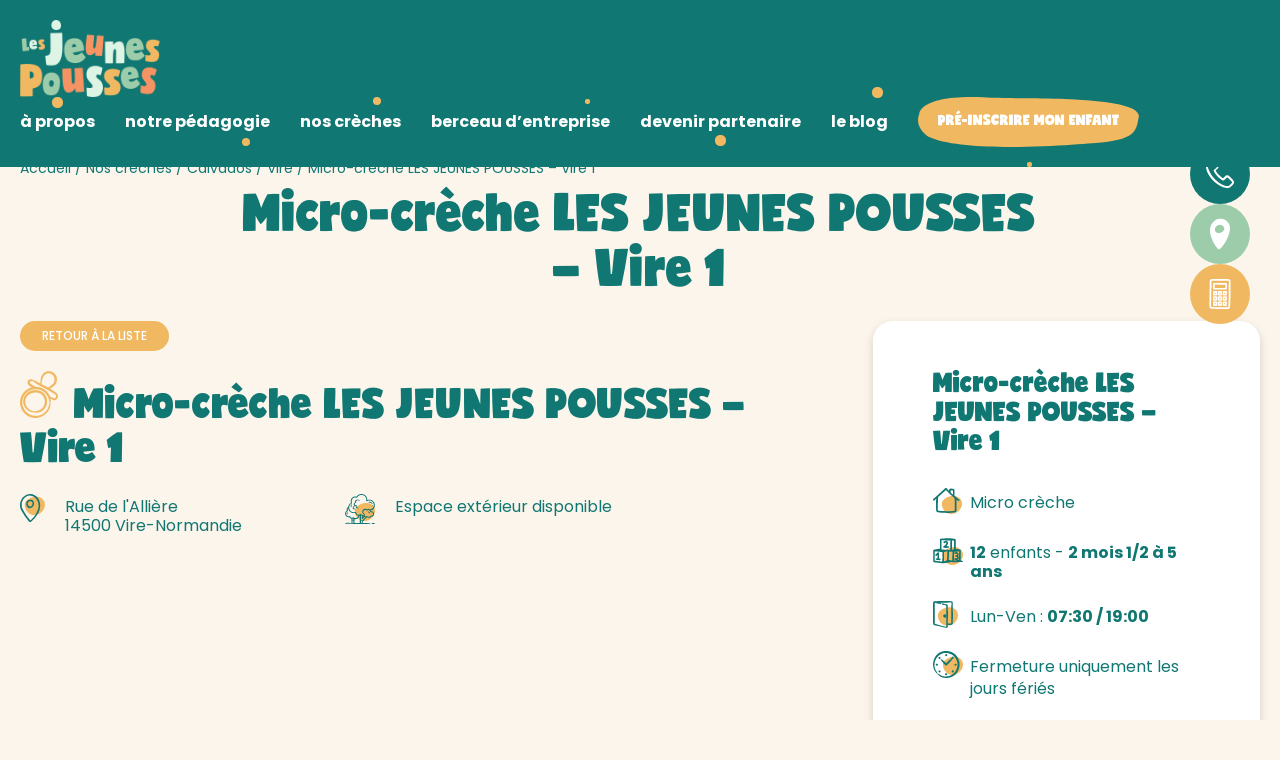

--- FILE ---
content_type: text/html; charset=UTF-8
request_url: https://www.lesjeunespousses.fr/creche/micro-creche-les-jeunes-pousses-vire-2-ouverture-prochaine/
body_size: 30322
content:
<!DOCTYPE html>
<html lang="fr-FR">
<head>
	<!-- Google Tag Manager -->
	<script>(function(w,d,s,l,i){w[l]=w[l]||[];w[l].push({'gtm.start':
	new Date().getTime(),event:'gtm.js'});var f=d.getElementsByTagName(s)[0],
	j=d.createElement(s),dl=l!='dataLayer'?'&l='+l:'';j.async=true;j.src=
	'https://www.googletagmanager.com/gtm.js?id='+i+dl;f.parentNode.insertBefore(j,f);
	})(window,document,'script','dataLayer','GTM-P8KZH2PV');</script>
	<!-- End Google Tag Manager -->

	<meta charset="UTF-8">
	<meta name="author" content="Les Jeunes Pousses">

	<meta name="theme-color" content="#D1E3ED">
	<meta name="msapplication-TileColor" content="#D1E3ED">

	
	<!-- Mobile Specific Metas
	================================================== -->
	<meta name="viewport" content="width=device-width, initial-scale=1">
	<meta name="mobile-web-app-capable" content="yes">
	<meta name="apple-mobile-web-app-capable" content="yes">

	<meta name='robots' content='index, follow, max-image-preview:large, max-snippet:-1, max-video-preview:-1' />

	<!-- This site is optimized with the Yoast SEO plugin v26.8 - https://yoast.com/product/yoast-seo-wordpress/ -->
	<title>Micro-crèche Les Jeunes Pousses à Vire</title>
	<meta name="description" content="Découvrez sans attendre la Micro-crèche LES JEUNES POUSSES - Vire 1 et faites votre demande d&#039;inscription directement en ligne !" />
	<link rel="canonical" href="https://www.lesjeunespousses.fr/creche/micro-creche-les-jeunes-pousses-vire-2-ouverture-prochaine/" />
	<meta property="og:locale" content="fr_FR" />
	<meta property="og:type" content="article" />
	<meta property="og:title" content="Micro-crèche Les Jeunes Pousses à Vire" />
	<meta property="og:description" content="Découvrez sans attendre la Micro-crèche LES JEUNES POUSSES - Vire 1 et faites votre demande d&#039;inscription directement en ligne !" />
	<meta property="og:url" content="https://www.lesjeunespousses.fr/creche/micro-creche-les-jeunes-pousses-vire-2-ouverture-prochaine/" />
	<meta property="og:site_name" content="Les Jeunes Pousses" />
	<meta property="article:modified_time" content="2026-01-28T12:45:01+00:00" />
	<meta name="twitter:card" content="summary_large_image" />
	<meta name="twitter:label1" content="Durée de lecture estimée" />
	<meta name="twitter:data1" content="1 minute" />
	<script type="application/ld+json" class="yoast-schema-graph">{"@context":"https://schema.org","@graph":[{"@type":"WebPage","@id":"https://www.lesjeunespousses.fr/creche/micro-creche-les-jeunes-pousses-vire-2-ouverture-prochaine/","url":"https://www.lesjeunespousses.fr/creche/micro-creche-les-jeunes-pousses-vire-2-ouverture-prochaine/","name":"Micro-crèche Les Jeunes Pousses à Vire","isPartOf":{"@id":"https://www.lesjeunespousses.fr/#website"},"datePublished":"2024-03-08T14:22:25+00:00","dateModified":"2026-01-28T12:45:01+00:00","description":"Découvrez sans attendre la Micro-crèche LES JEUNES POUSSES - Vire 1 et faites votre demande d'inscription directement en ligne !","breadcrumb":{"@id":"https://www.lesjeunespousses.fr/creche/micro-creche-les-jeunes-pousses-vire-2-ouverture-prochaine/#breadcrumb"},"inLanguage":"fr-FR","potentialAction":[{"@type":"ReadAction","target":["https://www.lesjeunespousses.fr/creche/micro-creche-les-jeunes-pousses-vire-2-ouverture-prochaine/"]}]},{"@type":"BreadcrumbList","@id":"https://www.lesjeunespousses.fr/creche/micro-creche-les-jeunes-pousses-vire-2-ouverture-prochaine/#breadcrumb","itemListElement":[{"@type":"ListItem","position":1,"name":"Accueil","item":"https://www.lesjeunespousses.fr/"},{"@type":"ListItem","position":2,"name":"Nos crèches","item":"https://www.lesjeunespousses.fr/nos-creches/"},{"@type":"ListItem","position":3,"name":"Calvados","item":"https://www.lesjeunespousses.fr/localite/calvados/"},{"@type":"ListItem","position":4,"name":"Vire","item":"https://www.lesjeunespousses.fr/localite/calvados/vire/"},{"@type":"ListItem","position":5,"name":"Micro-crèche LES JEUNES POUSSES &#8211; Vire 1"}]},{"@type":"WebSite","@id":"https://www.lesjeunespousses.fr/#website","url":"https://www.lesjeunespousses.fr/","name":"Les Jeunes Pousses","description":"Crèches bilingues et éco-responsables","potentialAction":[{"@type":"SearchAction","target":{"@type":"EntryPoint","urlTemplate":"https://www.lesjeunespousses.fr/?s={search_term_string}"},"query-input":{"@type":"PropertyValueSpecification","valueRequired":true,"valueName":"search_term_string"}}],"inLanguage":"fr-FR"}]}</script>
	<!-- / Yoast SEO plugin. -->


<link rel='dns-prefetch' href='//unpkg.com' />
<link rel='dns-prefetch' href='//maps.googleapis.com' />
<style id='wp-img-auto-sizes-contain-inline-css' type='text/css'>
img:is([sizes=auto i],[sizes^="auto," i]){contain-intrinsic-size:3000px 1500px}
/*# sourceURL=wp-img-auto-sizes-contain-inline-css */
</style>
<style id='wp-block-library-inline-css' type='text/css'>
:root{--wp-block-synced-color:#7a00df;--wp-block-synced-color--rgb:122,0,223;--wp-bound-block-color:var(--wp-block-synced-color);--wp-editor-canvas-background:#ddd;--wp-admin-theme-color:#007cba;--wp-admin-theme-color--rgb:0,124,186;--wp-admin-theme-color-darker-10:#006ba1;--wp-admin-theme-color-darker-10--rgb:0,107,160.5;--wp-admin-theme-color-darker-20:#005a87;--wp-admin-theme-color-darker-20--rgb:0,90,135;--wp-admin-border-width-focus:2px}@media (min-resolution:192dpi){:root{--wp-admin-border-width-focus:1.5px}}.wp-element-button{cursor:pointer}:root .has-very-light-gray-background-color{background-color:#eee}:root .has-very-dark-gray-background-color{background-color:#313131}:root .has-very-light-gray-color{color:#eee}:root .has-very-dark-gray-color{color:#313131}:root .has-vivid-green-cyan-to-vivid-cyan-blue-gradient-background{background:linear-gradient(135deg,#00d084,#0693e3)}:root .has-purple-crush-gradient-background{background:linear-gradient(135deg,#34e2e4,#4721fb 50%,#ab1dfe)}:root .has-hazy-dawn-gradient-background{background:linear-gradient(135deg,#faaca8,#dad0ec)}:root .has-subdued-olive-gradient-background{background:linear-gradient(135deg,#fafae1,#67a671)}:root .has-atomic-cream-gradient-background{background:linear-gradient(135deg,#fdd79a,#004a59)}:root .has-nightshade-gradient-background{background:linear-gradient(135deg,#330968,#31cdcf)}:root .has-midnight-gradient-background{background:linear-gradient(135deg,#020381,#2874fc)}:root{--wp--preset--font-size--normal:16px;--wp--preset--font-size--huge:42px}.has-regular-font-size{font-size:1em}.has-larger-font-size{font-size:2.625em}.has-normal-font-size{font-size:var(--wp--preset--font-size--normal)}.has-huge-font-size{font-size:var(--wp--preset--font-size--huge)}.has-text-align-center{text-align:center}.has-text-align-left{text-align:left}.has-text-align-right{text-align:right}.has-fit-text{white-space:nowrap!important}#end-resizable-editor-section{display:none}.aligncenter{clear:both}.items-justified-left{justify-content:flex-start}.items-justified-center{justify-content:center}.items-justified-right{justify-content:flex-end}.items-justified-space-between{justify-content:space-between}.screen-reader-text{border:0;clip-path:inset(50%);height:1px;margin:-1px;overflow:hidden;padding:0;position:absolute;width:1px;word-wrap:normal!important}.screen-reader-text:focus{background-color:#ddd;clip-path:none;color:#444;display:block;font-size:1em;height:auto;left:5px;line-height:normal;padding:15px 23px 14px;text-decoration:none;top:5px;width:auto;z-index:100000}html :where(.has-border-color){border-style:solid}html :where([style*=border-top-color]){border-top-style:solid}html :where([style*=border-right-color]){border-right-style:solid}html :where([style*=border-bottom-color]){border-bottom-style:solid}html :where([style*=border-left-color]){border-left-style:solid}html :where([style*=border-width]){border-style:solid}html :where([style*=border-top-width]){border-top-style:solid}html :where([style*=border-right-width]){border-right-style:solid}html :where([style*=border-bottom-width]){border-bottom-style:solid}html :where([style*=border-left-width]){border-left-style:solid}html :where(img[class*=wp-image-]){height:auto;max-width:100%}:where(figure){margin:0 0 1em}html :where(.is-position-sticky){--wp-admin--admin-bar--position-offset:var(--wp-admin--admin-bar--height,0px)}@media screen and (max-width:600px){html :where(.is-position-sticky){--wp-admin--admin-bar--position-offset:0px}}

/*# sourceURL=wp-block-library-inline-css */
</style><style id='global-styles-inline-css' type='text/css'>
:root{--wp--preset--aspect-ratio--square: 1;--wp--preset--aspect-ratio--4-3: 4/3;--wp--preset--aspect-ratio--3-4: 3/4;--wp--preset--aspect-ratio--3-2: 3/2;--wp--preset--aspect-ratio--2-3: 2/3;--wp--preset--aspect-ratio--16-9: 16/9;--wp--preset--aspect-ratio--9-16: 9/16;--wp--preset--color--black: #000000;--wp--preset--color--cyan-bluish-gray: #abb8c3;--wp--preset--color--white: #ffffff;--wp--preset--color--pale-pink: #f78da7;--wp--preset--color--vivid-red: #cf2e2e;--wp--preset--color--luminous-vivid-orange: #ff6900;--wp--preset--color--luminous-vivid-amber: #fcb900;--wp--preset--color--light-green-cyan: #7bdcb5;--wp--preset--color--vivid-green-cyan: #00d084;--wp--preset--color--pale-cyan-blue: #8ed1fc;--wp--preset--color--vivid-cyan-blue: #0693e3;--wp--preset--color--vivid-purple: #9b51e0;--wp--preset--color--primary: #474463;--wp--preset--color--secondary: #ABBD4D;--wp--preset--color--secondary-light: #B8D561;--wp--preset--color--blue: #66A8CB;--wp--preset--gradient--vivid-cyan-blue-to-vivid-purple: linear-gradient(135deg,rgb(6,147,227) 0%,rgb(155,81,224) 100%);--wp--preset--gradient--light-green-cyan-to-vivid-green-cyan: linear-gradient(135deg,rgb(122,220,180) 0%,rgb(0,208,130) 100%);--wp--preset--gradient--luminous-vivid-amber-to-luminous-vivid-orange: linear-gradient(135deg,rgb(252,185,0) 0%,rgb(255,105,0) 100%);--wp--preset--gradient--luminous-vivid-orange-to-vivid-red: linear-gradient(135deg,rgb(255,105,0) 0%,rgb(207,46,46) 100%);--wp--preset--gradient--very-light-gray-to-cyan-bluish-gray: linear-gradient(135deg,rgb(238,238,238) 0%,rgb(169,184,195) 100%);--wp--preset--gradient--cool-to-warm-spectrum: linear-gradient(135deg,rgb(74,234,220) 0%,rgb(151,120,209) 20%,rgb(207,42,186) 40%,rgb(238,44,130) 60%,rgb(251,105,98) 80%,rgb(254,248,76) 100%);--wp--preset--gradient--blush-light-purple: linear-gradient(135deg,rgb(255,206,236) 0%,rgb(152,150,240) 100%);--wp--preset--gradient--blush-bordeaux: linear-gradient(135deg,rgb(254,205,165) 0%,rgb(254,45,45) 50%,rgb(107,0,62) 100%);--wp--preset--gradient--luminous-dusk: linear-gradient(135deg,rgb(255,203,112) 0%,rgb(199,81,192) 50%,rgb(65,88,208) 100%);--wp--preset--gradient--pale-ocean: linear-gradient(135deg,rgb(255,245,203) 0%,rgb(182,227,212) 50%,rgb(51,167,181) 100%);--wp--preset--gradient--electric-grass: linear-gradient(135deg,rgb(202,248,128) 0%,rgb(113,206,126) 100%);--wp--preset--gradient--midnight: linear-gradient(135deg,rgb(2,3,129) 0%,rgb(40,116,252) 100%);--wp--preset--font-size--small: 13px;--wp--preset--font-size--medium: 20px;--wp--preset--font-size--large: 36px;--wp--preset--font-size--x-large: 42px;--wp--preset--spacing--20: 0.44rem;--wp--preset--spacing--30: 0.67rem;--wp--preset--spacing--40: 1rem;--wp--preset--spacing--50: 1.5rem;--wp--preset--spacing--60: 2.25rem;--wp--preset--spacing--70: 3.38rem;--wp--preset--spacing--80: 5.06rem;--wp--preset--shadow--natural: 6px 6px 9px rgba(0, 0, 0, 0.2);--wp--preset--shadow--deep: 12px 12px 50px rgba(0, 0, 0, 0.4);--wp--preset--shadow--sharp: 6px 6px 0px rgba(0, 0, 0, 0.2);--wp--preset--shadow--outlined: 6px 6px 0px -3px rgb(255, 255, 255), 6px 6px rgb(0, 0, 0);--wp--preset--shadow--crisp: 6px 6px 0px rgb(0, 0, 0);}:root { --wp--style--global--content-size: 1200px;--wp--style--global--wide-size: 1000px; }:where(body) { margin: 0; }.wp-site-blocks > .alignleft { float: left; margin-right: 2em; }.wp-site-blocks > .alignright { float: right; margin-left: 2em; }.wp-site-blocks > .aligncenter { justify-content: center; margin-left: auto; margin-right: auto; }:where(.wp-site-blocks) > * { margin-block-start: 24px; margin-block-end: 0; }:where(.wp-site-blocks) > :first-child { margin-block-start: 0; }:where(.wp-site-blocks) > :last-child { margin-block-end: 0; }:root { --wp--style--block-gap: 24px; }:root :where(.is-layout-flow) > :first-child{margin-block-start: 0;}:root :where(.is-layout-flow) > :last-child{margin-block-end: 0;}:root :where(.is-layout-flow) > *{margin-block-start: 24px;margin-block-end: 0;}:root :where(.is-layout-constrained) > :first-child{margin-block-start: 0;}:root :where(.is-layout-constrained) > :last-child{margin-block-end: 0;}:root :where(.is-layout-constrained) > *{margin-block-start: 24px;margin-block-end: 0;}:root :where(.is-layout-flex){gap: 24px;}:root :where(.is-layout-grid){gap: 24px;}.is-layout-flow > .alignleft{float: left;margin-inline-start: 0;margin-inline-end: 2em;}.is-layout-flow > .alignright{float: right;margin-inline-start: 2em;margin-inline-end: 0;}.is-layout-flow > .aligncenter{margin-left: auto !important;margin-right: auto !important;}.is-layout-constrained > .alignleft{float: left;margin-inline-start: 0;margin-inline-end: 2em;}.is-layout-constrained > .alignright{float: right;margin-inline-start: 2em;margin-inline-end: 0;}.is-layout-constrained > .aligncenter{margin-left: auto !important;margin-right: auto !important;}.is-layout-constrained > :where(:not(.alignleft):not(.alignright):not(.alignfull)){max-width: var(--wp--style--global--content-size);margin-left: auto !important;margin-right: auto !important;}.is-layout-constrained > .alignwide{max-width: var(--wp--style--global--wide-size);}body .is-layout-flex{display: flex;}.is-layout-flex{flex-wrap: wrap;align-items: center;}.is-layout-flex > :is(*, div){margin: 0;}body .is-layout-grid{display: grid;}.is-layout-grid > :is(*, div){margin: 0;}body{font-size: var(--wp--preset--font-size--normal);padding-top: 0px;padding-right: 0px;padding-bottom: 0px;padding-left: 0px;}a:where(:not(.wp-element-button)){text-decoration: underline;}h1{font-size: var(--h1-fz);}h2{font-size: var(--h2-fz);}h3{font-size: var(--h3-fz);}:root :where(.wp-element-button, .wp-block-button__link){background-color: #32373c;border-width: 0;color: #fff;font-family: inherit;font-size: inherit;font-style: inherit;font-weight: inherit;letter-spacing: inherit;line-height: inherit;padding-top: calc(0.667em + 2px);padding-right: calc(1.333em + 2px);padding-bottom: calc(0.667em + 2px);padding-left: calc(1.333em + 2px);text-decoration: none;text-transform: inherit;}.has-black-color{color: var(--wp--preset--color--black) !important;}.has-cyan-bluish-gray-color{color: var(--wp--preset--color--cyan-bluish-gray) !important;}.has-white-color{color: var(--wp--preset--color--white) !important;}.has-pale-pink-color{color: var(--wp--preset--color--pale-pink) !important;}.has-vivid-red-color{color: var(--wp--preset--color--vivid-red) !important;}.has-luminous-vivid-orange-color{color: var(--wp--preset--color--luminous-vivid-orange) !important;}.has-luminous-vivid-amber-color{color: var(--wp--preset--color--luminous-vivid-amber) !important;}.has-light-green-cyan-color{color: var(--wp--preset--color--light-green-cyan) !important;}.has-vivid-green-cyan-color{color: var(--wp--preset--color--vivid-green-cyan) !important;}.has-pale-cyan-blue-color{color: var(--wp--preset--color--pale-cyan-blue) !important;}.has-vivid-cyan-blue-color{color: var(--wp--preset--color--vivid-cyan-blue) !important;}.has-vivid-purple-color{color: var(--wp--preset--color--vivid-purple) !important;}.has-primary-color{color: var(--wp--preset--color--primary) !important;}.has-secondary-color{color: var(--wp--preset--color--secondary) !important;}.has-secondary-light-color{color: var(--wp--preset--color--secondary-light) !important;}.has-blue-color{color: var(--wp--preset--color--blue) !important;}.has-black-background-color{background-color: var(--wp--preset--color--black) !important;}.has-cyan-bluish-gray-background-color{background-color: var(--wp--preset--color--cyan-bluish-gray) !important;}.has-white-background-color{background-color: var(--wp--preset--color--white) !important;}.has-pale-pink-background-color{background-color: var(--wp--preset--color--pale-pink) !important;}.has-vivid-red-background-color{background-color: var(--wp--preset--color--vivid-red) !important;}.has-luminous-vivid-orange-background-color{background-color: var(--wp--preset--color--luminous-vivid-orange) !important;}.has-luminous-vivid-amber-background-color{background-color: var(--wp--preset--color--luminous-vivid-amber) !important;}.has-light-green-cyan-background-color{background-color: var(--wp--preset--color--light-green-cyan) !important;}.has-vivid-green-cyan-background-color{background-color: var(--wp--preset--color--vivid-green-cyan) !important;}.has-pale-cyan-blue-background-color{background-color: var(--wp--preset--color--pale-cyan-blue) !important;}.has-vivid-cyan-blue-background-color{background-color: var(--wp--preset--color--vivid-cyan-blue) !important;}.has-vivid-purple-background-color{background-color: var(--wp--preset--color--vivid-purple) !important;}.has-primary-background-color{background-color: var(--wp--preset--color--primary) !important;}.has-secondary-background-color{background-color: var(--wp--preset--color--secondary) !important;}.has-secondary-light-background-color{background-color: var(--wp--preset--color--secondary-light) !important;}.has-blue-background-color{background-color: var(--wp--preset--color--blue) !important;}.has-black-border-color{border-color: var(--wp--preset--color--black) !important;}.has-cyan-bluish-gray-border-color{border-color: var(--wp--preset--color--cyan-bluish-gray) !important;}.has-white-border-color{border-color: var(--wp--preset--color--white) !important;}.has-pale-pink-border-color{border-color: var(--wp--preset--color--pale-pink) !important;}.has-vivid-red-border-color{border-color: var(--wp--preset--color--vivid-red) !important;}.has-luminous-vivid-orange-border-color{border-color: var(--wp--preset--color--luminous-vivid-orange) !important;}.has-luminous-vivid-amber-border-color{border-color: var(--wp--preset--color--luminous-vivid-amber) !important;}.has-light-green-cyan-border-color{border-color: var(--wp--preset--color--light-green-cyan) !important;}.has-vivid-green-cyan-border-color{border-color: var(--wp--preset--color--vivid-green-cyan) !important;}.has-pale-cyan-blue-border-color{border-color: var(--wp--preset--color--pale-cyan-blue) !important;}.has-vivid-cyan-blue-border-color{border-color: var(--wp--preset--color--vivid-cyan-blue) !important;}.has-vivid-purple-border-color{border-color: var(--wp--preset--color--vivid-purple) !important;}.has-primary-border-color{border-color: var(--wp--preset--color--primary) !important;}.has-secondary-border-color{border-color: var(--wp--preset--color--secondary) !important;}.has-secondary-light-border-color{border-color: var(--wp--preset--color--secondary-light) !important;}.has-blue-border-color{border-color: var(--wp--preset--color--blue) !important;}.has-vivid-cyan-blue-to-vivid-purple-gradient-background{background: var(--wp--preset--gradient--vivid-cyan-blue-to-vivid-purple) !important;}.has-light-green-cyan-to-vivid-green-cyan-gradient-background{background: var(--wp--preset--gradient--light-green-cyan-to-vivid-green-cyan) !important;}.has-luminous-vivid-amber-to-luminous-vivid-orange-gradient-background{background: var(--wp--preset--gradient--luminous-vivid-amber-to-luminous-vivid-orange) !important;}.has-luminous-vivid-orange-to-vivid-red-gradient-background{background: var(--wp--preset--gradient--luminous-vivid-orange-to-vivid-red) !important;}.has-very-light-gray-to-cyan-bluish-gray-gradient-background{background: var(--wp--preset--gradient--very-light-gray-to-cyan-bluish-gray) !important;}.has-cool-to-warm-spectrum-gradient-background{background: var(--wp--preset--gradient--cool-to-warm-spectrum) !important;}.has-blush-light-purple-gradient-background{background: var(--wp--preset--gradient--blush-light-purple) !important;}.has-blush-bordeaux-gradient-background{background: var(--wp--preset--gradient--blush-bordeaux) !important;}.has-luminous-dusk-gradient-background{background: var(--wp--preset--gradient--luminous-dusk) !important;}.has-pale-ocean-gradient-background{background: var(--wp--preset--gradient--pale-ocean) !important;}.has-electric-grass-gradient-background{background: var(--wp--preset--gradient--electric-grass) !important;}.has-midnight-gradient-background{background: var(--wp--preset--gradient--midnight) !important;}.has-small-font-size{font-size: var(--wp--preset--font-size--small) !important;}.has-medium-font-size{font-size: var(--wp--preset--font-size--medium) !important;}.has-large-font-size{font-size: var(--wp--preset--font-size--large) !important;}.has-x-large-font-size{font-size: var(--wp--preset--font-size--x-large) !important;}
/*# sourceURL=global-styles-inline-css */
</style>

<link rel='stylesheet' id='custom-style-css' href='https://www.lesjeunespousses.fr/wp-content/themes/wp_lesjeunespousses/dist/style.css' type='text/css' media='all' />
<script type="text/javascript" src="https://www.lesjeunespousses.fr/wp-includes/js/jquery/jquery.min.js" id="jquery-core-js"></script>
<script type="text/javascript" src="https://www.lesjeunespousses.fr/wp-includes/js/jquery/jquery-migrate.min.js" id="jquery-migrate-js"></script>
<script type="text/javascript" id="jquery-js-after">
/* <![CDATA[ */
var $ = jQuery;
//# sourceURL=jquery-js-after
/* ]]> */
</script>
<link rel="https://api.w.org/" href="https://www.lesjeunespousses.fr/wp-json/" /><link rel="alternate" title="JSON" type="application/json" href="https://www.lesjeunespousses.fr/wp-json/wp/v2/creche/2143" /><link rel="icon" href="https://www.lesjeunespousses.fr/wp-content/uploads/2024/09/cropped-cropped-favicon-32x32.png" sizes="32x32" />
<link rel="icon" href="https://www.lesjeunespousses.fr/wp-content/uploads/2024/09/cropped-cropped-favicon-192x192.png" sizes="192x192" />
<link rel="apple-touch-icon" href="https://www.lesjeunespousses.fr/wp-content/uploads/2024/09/cropped-cropped-favicon-180x180.png" />
<meta name="msapplication-TileImage" content="https://www.lesjeunespousses.fr/wp-content/uploads/2024/09/cropped-cropped-favicon-270x270.png" />

	<link rel="preconnect" href="https://fonts.googleapis.com">
	<link rel="preconnect" href="https://fonts.gstatic.com" crossorigin>
	<link href="https://fonts.googleapis.com/css2?family=Poppins:wght@400;500;700&display=swap" rel="stylesheet">
</head>

<body class="wp-singular creche-template-default single single-creche postid-2143 wp-theme-wp_lesjeunespousses no-js creche-micro-creche-les-jeunes-pousses-vire-2-ouverture-prochaine">
	
	<!-- Google Tag Manager (noscript) -->
	<noscript><iframe src="https://www.googletagmanager.com/ns.html?id=GTM-P8KZH2PV"
	height="0" width="0" style="display:none;visibility:hidden"></iframe></noscript>
	<!-- End Google Tag Manager (noscript) -->
	

	<div id="container">
		<noscript>
			<div class="no-script">
				<p class="h2">Attention javascript est désactivé sur votre poste. <br>Ce site nécessite l'activation de javascript pour fonctionner correctement.</p>
			</div>
		</noscript>

		<header id="header" data-aos="">
    <div class="grid-container">
        <div class="grid-x grid-padding-x align-center">
            <div class="cell d-flex align-middle align-justify">
                <a href="https://www.lesjeunespousses.fr/" class="logo" title="Les Jeunes Pousses">
                    <img src="https://www.lesjeunespousses.fr/wp-content/themes/wp_lesjeunespousses/dist/LOGO-LES-JEUNES-POUSSES-tinyfied.png" alt="Les Jeunes Pousses">
                </a>

                <div class="header-content">
                    <div class="links-list"><ul id="menu-menu-principal" class="menu"><li id="menu-item-1819" class="menu-item menu-item-type-custom menu-item-object-custom menu-item-has-children menu-item-1819"><a>à <strong>propos</strong></a>
<ul class="sub-menu">
	<li id="menu-item-1643" class="menu-item menu-item-type-post_type menu-item-object-page menu-item-1643"><a href="https://www.lesjeunespousses.fr/a-propos/notre-histoire/">L’histoire des Jeunes Pousses</a></li>
	<li id="menu-item-1642" class="menu-item menu-item-type-post_type menu-item-object-page menu-item-1642"><a href="https://www.lesjeunespousses.fr/a-propos/nos-valeurs/">Les valeurs des Jeunes Pousses</a></li>
	<li id="menu-item-1644" class="menu-item menu-item-type-post_type menu-item-object-page menu-item-1644"><a href="https://www.lesjeunespousses.fr/a-propos/le-fonctionnement-de-nos-creches/">Le fonctionnement de nos micro-crèches</a></li>
</ul>
</li>
<li id="menu-item-51" class="menu-item menu-item-type-post_type menu-item-object-page menu-item-51"><a href="https://www.lesjeunespousses.fr/notre-pedagogie/">notre <strong>pédagogie</strong></a></li>
<li id="menu-item-50" class="menu-item menu-item-type-post_type menu-item-object-page menu-item-50"><a href="https://www.lesjeunespousses.fr/nos-creches/">nos <strong>crèches</strong></a></li>
<li id="menu-item-1820" class="menu-item menu-item-type-custom menu-item-object-custom menu-item-has-children menu-item-1820"><a>berceau <strong>d’entreprise</strong></a>
<ul class="sub-menu">
	<li id="menu-item-1641" class="menu-item menu-item-type-post_type menu-item-object-page menu-item-1641"><a href="https://www.lesjeunespousses.fr/berceau-dentreprise/les-avantages-pour-les-entreprises/">Réserver une place en crèche pour les entreprises</a></li>
</ul>
</li>
<li id="menu-item-1821" class="menu-item menu-item-type-custom menu-item-object-custom menu-item-has-children menu-item-1821"><a>devenir <strong>partenaire</strong></a>
<ul class="sub-menu">
	<li id="menu-item-1640" class="menu-item menu-item-type-post_type menu-item-object-page menu-item-1640"><a href="https://www.lesjeunespousses.fr/devenir-partenaire/pourquoi-devenir-une-creche-partenaire/">Qu’est-ce que le réseau Les Jeunes Pousses – My crèche ?</a></li>
</ul>
</li>
<li id="menu-item-47" class="menu-item menu-item-type-post_type menu-item-object-page menu-item-47"><a href="https://www.lesjeunespousses.fr/le-blog/">le <strong>blog</strong></a></li>
<li id="menu-item-74" class="menu-item menu-item-type-post_type menu-item-object-page menu-item-74"><a href="https://www.lesjeunespousses.fr/jinscris-mon-enfant/">Pré-inscrire mon enfant</a></li>
</ul></div>
                                    </div>

                <div class="toggle-wrapper">
                    <div class="navbar-toggle">
                        <span></span>
                        <span></span>
                        <span></span>
                    </div>
                </div>
            </div>
        </div>
    </div>
</header>		<div id="floating-buttons">

                <a href="tel:0231440029" class="phone">
                <svg xmlns="http://www.w3.org/2000/svg" xml:space="preserve" style="enable-background:new 0 0 28 28" viewBox="0 0 28 28">
                    <path d="m27 24.6.1-.2.3-.3c.2-.3.3-.5.4-.8.1-.3.2-.7.2-1 0-.3-.1-.7-.2-1-.1-.2-.1-.3-.2-.4-.1-.1-.2-.3-.3-.4l-.2-.2-.1-.1V20l-.1-.1-1.9-2-.9-1-.5-.5c-.2-.2-.5-.4-.7-.6-.3-.2-.6-.3-.9-.4-.3-.1-.7-.1-1.1-.1-.3 0-.7.1-1 .3-.1.1-.3.2-.4.2l-.2.2-.1.1-.1.1-.1.3-.1.1-.2.2-.5.5-.9.9-.1.1c-.3-.2-.6-.3-.8-.4-.1 0-.2-.1-.2-.2l-.3-.2c-.2-.1-.3-.2-.5-.4-.3-.2-.7-.5-1-.8-1.3-1.1-2.5-2.3-3.5-3.7-.5-.6-.9-1.3-1.3-2.1l.8-.8.9-.7.3-.3c.1-.1.2-.2.3-.4.2-.3.3-.6.5-.9.2-.7.2-1.4-.1-2.1-.1-.2-.1-.3-.2-.5-.1-.1-.2-.3-.3-.4l-.2-.2-.1-.1-.1-.1-.1-.1c-.5-.5-1-.8-1.6-1.1-.7-.3-.3.5.4 1.5.3.4.6.8.8 1.3.2.4.2 1 0 1.4-.1.2-.2.4-.4.6l-.3.3-.3.3c-.2.2-.7.6-1.1 1-.2.2-.4.4-.6.5l-.1.1-.2.2c-.1.2-.2.3-.2.5 0 .1 0 .3.1.4l.1.2c.2.6.5 1.2.8 1.7.3.5.7 1.1 1.1 1.6.2.2.4.5.6.7.2.2.4.5.6.7 1 1.1 2.1 2.2 3.4 3.1.3.2.6.4.9.7.4.2.7.4 1 .6l.2.1.1.1c.1 0 .1 0 .2.1.1 0 .1 0 .2.1h.5c.2 0 .3-.1.4-.2.1-.1.2-.1.3-.2l.1-.1.8-.8.8-.8.4-.4.1-.1.1-.1h.1c.1-.1.2-.1.3-.2.1 0 .2-.1.3-.1.2 0 .4 0 .5.1.1 0 .2.1.3.2l.1.1.1.1.1.1.8.8 1.5 1.6.8.8.2.2.1.1.1.1.1.1c.1.1.1.3.1.5s-.1.4-.2.5c-.1.1-.1.2-.2.3l-.4.4-.8.8-.8.8-.2.2-.1.1c-.1.1-.2.2-.3.2-.5.3-1 .4-1.5.4H20.6c-.3 0-.7-.1-1-.2-1.3-.3-2.6-.8-3.9-1.5-1.2-.7-2.4-1.4-3.5-2.3-1.8-1.3-3.4-2.9-4.8-4.6C5.9 15.9 4.7 14 3.7 12c-.2-.5-.5-1-.7-1.5l-.1-.4-.1-.2-.1-.2c-.1-.2-.2-.5-.3-.7C2.1 8 2 7 2 6c0-.4.2-.8.4-1.1.1-.1.1-.2.2-.2l.1-.1.1-.1.6-.6 1.2-1.3.3-.3L5 2h.1c.1-.1.3-.2.4-.2.3-.1.7 0 .9.2H6.7l.1.1c0 .1.1.2.2.3.2.2.4.3.6.4.7.5 1.2.7 1.3.5.1-.2-.2-.8-.6-1.5-.1-.1-.3-.3-.4-.5L7.6 1C7.5.9 7.4.7 7.3.6 7 .4 6.7.2 6.3.1 5.8 0 5.4 0 5 .1c-.2 0-.4.1-.6.2-.2.1-.4.2-.5.4h-.1l-.1.1-.1.1-.1.1-.3.3-1.3 1.3-.4.3-.1.2c-.1 0-.2.1-.2.2-.3.2-.5.6-.7.9-.1.3-.3.7-.4 1.1 0 .1 0 .2-.1.3v.7c0 1.4.2 2.7.6 4 .4 1.2.9 2.4 1.5 3.5 1 1.8 2.1 3.4 3.4 5 1.3 1.5 2.7 2.9 4.3 4.2 1.6 1.2 3.3 2.3 5 3.2 1.8 1 3.8 1.6 5.8 1.8 1 .2 2.1 0 3-.4.2-.1.5-.3.7-.4l.3-.3.1-.1.1-.1.1-.1.2-.2.2-.2.5-.4 1-.9.2-.3z" />
                </svg>
                <span class="text">02 31 44 00 29</span>
            </a>
    
            <a href="https://www.lesjeunespousses.fr/nos-creches/" class="search">
            <svg xmlns="http://www.w3.org/2000/svg" xml:space="preserve" style="enable-background:new 0 0 20 31" viewBox="0 0 20 31">
                <path d="M17.2 3c-1.7-1.7-4-2.8-6.4-3-2.1 0-4.2.7-5.9 2C.7 4.9-.6 9.8.2 14.7c1.1 6.1 3.9 11.7 8.2 16.2.2.2.6.1 1-.1s.7-.4 1-.7c3.5-3.7 6.3-8.1 8-12.9 1.7-4.7 3-10.5-1.2-14.2zM5.5 8.9c1.3-2.4 4.2-3.3 6.6-2 1.6.9 2.8 3 1.8 4.8-1.4 2.2-4.1 3.3-6.7 2.6-2.3-.8-2.8-3.3-1.7-5.4z" />
            </svg>
            <span class="text">Trouver une crèche</span>
        </a>
    
            <a href="https://www.lesjeunespousses.fr/calculateur-de-couts/" class="calc">
            <svg style="enable-background:new 0 0 481.355 481.354" xml:space="preserve" xmlns="http://www.w3.org/2000/svg" viewBox="0 0 481.355 481.354">
                <g style="fill:#fff">
                    <path d="M410.855 34.062c-4.194-16.989-18.072-27.935-34.622-31.85-1.686-.401-3.392-.467-5.047-.292-.473-.061-.909-.18-1.407-.2-84.056-3.781-168.121-.178-252.202 0-.442 0-.823.091-1.239.124-.513-.043-.988-.137-1.534-.124-11.715.206-24.11 3.399-31.795 12.888-7.884 9.734-9.844 22.018-8.389 34.221.224 1.868.681 3.656 1.379 5.304-.021 18.859-.208 37.699-1.051 56.538a15.362 15.362 0 0 0-.322 3.293c.01 1.361-.005 2.725.005 4.085-.005.023-.005.048-.005.069 0 .025.005.045.005.073.833 106.711-6.541 213.313-4.164 320.032.016.716.145 1.351.244 2.011-.099 1.457-.056 2.95.249 4.443 4.271 20.865 21.696 33.321 42.467 33.732.584.011 1.099-.086 1.645-.132.383.03.726.127 1.127.132 81.293 1.377 162.584 2.707 243.888 2.773.939 0 1.808-.117 2.65-.265.503.092.99.208 1.503.265 15.062 1.503 29.295-7.028 35.521-20.724a17.844 17.844 0 0 0 1.59-6.546c.111-.604.269-1.183.31-1.838 9.369-137.004 7.068-274.353 9.704-411.56.01-.709-.092-1.338-.157-1.988.079-1.468.012-2.971-.353-4.464zm-27.223 6.455c-2.615 136.453-.387 273.048-9.577 409.3-.274.437-.554.879-.635 1.051-.305.336-.595.691-.93 1.011-.173.178-.238.259-.345.386-.152.087-.29.163-.539.325-.386.233-.797.422-1.193.635.691-.416-.914.152-1.731.411-.147.011-.243.016-.427.036-1.351.076-2.701-.071-4.026-.203a10.02 10.02 0 0 0-2.874.127c-.432-.036-.828-.127-1.279-.127-81.309-.066-162.6-1.396-243.888-2.772-.589-.011-1.097.086-1.638.132-.386-.036-.734-.122-1.135-.132-4.357-.087-6.942-.706-10.549-3.002.307.107-.704-.792-1.379-1.371-.094-.254-1.574-2.102-1.638-2.208-.614-1.021-1.221-2.778-1.747-4.937.011-.324.079-.609.074-.949-2.377-106.765 5.007-213.415 4.164-320.174 1.237-22.597 1.384-45.202 1.384-67.832 0-2.734-.708-5.002-1.815-6.898a56.176 56.176 0 0 1 .114-5.575c.084.327.64-2.605.65-2.651.109-.317.188-.531.254-.734.226-.421.47-.828.714-1.234-.224.459.457-.399 1.003-1.074-.1.432 3.397-1.988 1.224-1.1 3.613-1.475 5.599-1.46 8.937-1.523.442-.01.833-.104 1.254-.145.508.045.978.149 1.519.145 84.081-.175 168.146-3.78 252.202 0 .224.01.412-.036.63-.036 1.422.391 2.854.78 4.245 1.27.229.16 2.148 1.003 2.29 1.082.858.457 1.641 1.019 2.442 1.569-.365-.155 1.555 1.457 1.747 1.647.208.214.32.308.452.432.106.183.233.391.457.734.106.145.894 1.752 1.147 2.138.193.561.355 1.132.513 1.711-.02.184-.066.341-.071.535z" style="fill:#fff" />
                    <path d="M341.307 65.673c-66.05-2.45-132.132-1.425-198.201-2.641-5.792-.112-9.567 2.895-11.418 6.893-2.034 2.113-3.308 5.065-3.12 8.965 1.221 25.095 1.325 50.198 1.325 75.319 0 4.519 1.884 7.799 4.608 9.922 2.127 2.729 5.413 4.611 9.927 4.611h191.597c5.738 0 9.501-3.021 11.375-6.992 1.66-1.955 2.833-4.466 3.163-7.546 2.58-24.159 3.864-48.38 3.961-72.678.005-1.465-.238-2.76-.594-3.977-.716-5.981-4.899-11.592-12.623-11.876zm-16.061 76.634H156.304c-.041-17.564-.229-35.119-.874-52.674 57.511.838 115.028.302 172.526 2.049-.319 16.91-1.203 33.784-2.71 50.625zM182.387 193.303h-40.299c-1.821 0-3.4.353-4.827.898-5.126 1.259-9.473 5.258-9.473 12.101 0 14.32-.104 28.62-1.3 42.899-.282 3.32.551 5.951 2.034 7.941 1.871 3.966 5.512 7.15 10.966 7.658 12.979 1.198 25.979 1.3 38.999 1.3 1.965 0 3.682-.386 5.185-1.016 5.205-1.285 9.844-5.251 10.415-11.984 1.145-13.416 1.3-26.842 1.3-40.299 0-1.488-.264-2.793-.635-4.014 1.206-7.213-2.913-15.484-12.365-15.484zm-13.5 46.735c-5.261-.051-10.514-.15-15.77-.374.358-6.781.502-13.57.576-20.362h15.648c-.048 6.916-.152 13.832-.454 20.736zM260.384 193.303h-40.299c-1.82 0-3.399.353-4.827.898-5.126 1.259-9.473 5.258-9.473 12.101 0 14.32-.104 28.62-1.3 42.899-.282 3.32.551 5.951 2.034 7.941 1.872 3.966 5.512 7.15 10.966 7.658 12.979 1.198 25.979 1.3 38.998 1.3 1.966 0 3.682-.386 5.186-1.016 5.205-1.285 9.841-5.251 10.414-11.984 1.143-13.416 1.301-26.842 1.301-40.299 0-1.488-.265-2.793-.635-4.014 1.204-7.213-2.915-15.484-12.365-15.484zm-13.502 46.735c-5.259-.051-10.512-.15-15.768-.374.358-6.781.503-13.57.576-20.362h15.648c-.049 6.916-.151 13.832-.456 20.736zM338.382 193.303h-40.299a13.31 13.31 0 0 0-4.829.898c-5.124 1.259-9.471 5.258-9.471 12.101 0 14.32-.106 28.62-1.3 42.899-.284 3.32.548 5.951 2.031 7.941 1.873 3.966 5.515 7.15 10.968 7.658 12.979 1.198 25.979 1.3 38.999 1.3 1.965 0 3.682-.386 5.185-1.016 5.205-1.285 9.842-5.251 10.415-11.984 1.143-13.416 1.3-26.842 1.3-40.299 0-1.488-.264-2.793-.635-4.014 1.205-7.213-2.913-15.484-12.364-15.484zm-13.503 46.735c-5.261-.051-10.511-.15-15.767-.374.355-6.781.502-13.57.573-20.362h15.65c-.049 6.916-.151 13.832-.456 20.736zM182.387 276.5h-40.299c-1.821 0-3.4.351-4.827.898-5.126 1.26-9.473 5.256-9.473 12.102 0 14.319-.104 28.619-1.3 42.898-.282 3.321.551 5.951 2.034 7.941 1.871 3.967 5.512 7.15 10.966 7.658 12.979 1.198 25.979 1.3 38.999 1.3 1.965 0 3.682-.386 5.185-1.016 5.205-1.284 9.844-5.251 10.415-11.984 1.145-13.416 1.3-26.842 1.3-40.299 0-1.487-.264-2.792-.635-4.017 1.206-7.21-2.913-15.481-12.365-15.481zm-13.5 46.732c-5.261-.051-10.514-.147-15.77-.37.358-6.784.502-13.574.576-20.363h15.648c-.048 6.916-.152 13.833-.454 20.733zM260.384 276.5h-40.299c-1.82 0-3.399.351-4.827.898-5.126 1.26-9.473 5.256-9.473 12.102 0 14.319-.104 28.619-1.3 42.898-.282 3.321.551 5.951 2.034 7.941 1.872 3.967 5.512 7.15 10.966 7.658 12.979 1.198 25.979 1.3 38.998 1.3 1.966 0 3.682-.386 5.186-1.016 5.205-1.284 9.841-5.251 10.414-11.984 1.143-13.416 1.301-26.842 1.301-40.299 0-1.487-.265-2.792-.635-4.017 1.204-7.21-2.915-15.481-12.365-15.481zm-13.502 46.732c-5.259-.051-10.512-.147-15.768-.37.358-6.784.503-13.574.576-20.363h15.648c-.049 6.916-.151 13.833-.456 20.733zM338.382 276.5h-40.299c-1.823 0-3.402.351-4.829.898-5.124 1.26-9.471 5.256-9.471 12.102 0 14.319-.106 28.619-1.3 42.898-.284 3.321.548 5.951 2.031 7.941 1.873 3.967 5.515 7.15 10.968 7.658 12.979 1.198 25.979 1.3 38.999 1.3 1.965 0 3.682-.386 5.185-1.016 5.205-1.284 9.842-5.251 10.415-11.984 1.143-13.416 1.3-26.842 1.3-40.299 0-1.487-.264-2.792-.635-4.017 1.205-7.21-2.913-15.481-12.364-15.481zm-13.503 46.732c-5.261-.051-10.511-.147-15.767-.37.355-6.784.502-13.574.573-20.363h15.65c-.049 6.916-.151 13.833-.456 20.733zM182.387 359.697h-40.299c-1.821 0-3.4.351-4.827.899-5.126 1.259-9.473 5.255-9.473 12.101 0 14.32-.104 28.619-1.3 42.898-.282 3.321.551 5.951 2.034 7.942 1.871 3.966 5.512 7.149 10.966 7.657 12.979 1.198 25.979 1.3 38.999 1.3 1.965 0 3.682-.386 5.185-1.016 5.205-1.284 9.844-5.25 10.415-11.983 1.145-13.416 1.3-26.843 1.3-40.299 0-1.488-.264-2.793-.635-4.017 1.206-7.209-2.913-15.482-12.365-15.482zm-13.5 46.733c-5.261-.051-10.514-.146-15.77-.37.358-6.784.502-13.573.576-20.362h15.648c-.048 6.915-.152 13.831-.454 20.732zM260.384 359.697h-40.299c-1.82 0-3.399.351-4.827.899-5.126 1.259-9.473 5.255-9.473 12.101 0 14.32-.104 28.619-1.3 42.898-.282 3.321.551 5.951 2.034 7.942 1.872 3.966 5.512 7.149 10.966 7.657 12.979 1.198 25.979 1.3 38.998 1.3 1.966 0 3.682-.386 5.186-1.016 5.205-1.284 9.841-5.25 10.414-11.983 1.143-13.416 1.301-26.843 1.301-40.299 0-1.488-.265-2.793-.635-4.017 1.204-7.209-2.915-15.482-12.365-15.482zm-13.502 46.733c-5.259-.051-10.512-.146-15.768-.37.358-6.784.503-13.573.576-20.362h15.648c-.049 6.915-.151 13.831-.456 20.732zM338.382 359.697h-40.299c-1.823 0-3.402.351-4.829.899-5.124 1.259-9.471 5.255-9.471 12.101 0 14.32-.106 28.619-1.3 42.898-.284 3.321.548 5.951 2.031 7.942 1.873 3.966 5.515 7.149 10.968 7.657 12.979 1.198 25.979 1.3 38.999 1.3 1.965 0 3.682-.386 5.185-1.016 5.205-1.284 9.842-5.25 10.415-11.983 1.143-13.416 1.3-26.843 1.3-40.299 0-1.488-.264-2.793-.635-4.017 1.205-7.209-2.913-15.482-12.364-15.482zm-13.503 46.733c-5.261-.051-10.511-.146-15.767-.37.355-6.784.502-13.573.573-20.362h15.65c-.049 6.915-.151 13.831-.456 20.732z" style="fill:#fff" />
                </g>
            </svg>
            <span class="text">Calculateur de coûts</span>
        </a>
    
</div>    <div id="main-content">
        <section id="intro">
    <div class="grid-container">
    <div class="grid-x grid-padding-x">
        <div class="cell">
            <div id="breadcrumbs">
                <div id="breadcrumbs-list"><span><span><a href="https://www.lesjeunespousses.fr/">Accueil</a></span> / <span><a href="https://www.lesjeunespousses.fr/nos-creches/">Nos crèches</a></span> / <span><a href="https://www.lesjeunespousses.fr/localite/calvados/">Calvados</a></span> / <span><a href="https://www.lesjeunespousses.fr/localite/calvados/vire/">Vire</a></span> / <span class="breadcrumb_last" aria-current="page">Micro-crèche LES JEUNES POUSSES &#8211; Vire 1</span></span></div>            </div>
        </div>
    </div>
</div>


    <div class="grid-container">
        <div class="grid-x grid-padding-x align-center">
            <div class="cell large-10 xlarge-8">
                                <h1>Micro-crèche LES JEUNES POUSSES &#8211; Vire 1</h1>

                                            </div>
        </div>
    </div>
</section>
        
<section id="our-creche">
    <div class="grid-container">
        <div class="grid-x grid-padding-x">
            <div class="cell large-8">
                <div class="buttons-wrapper">
                                        <a href="https://www.lesjeunespousses.fr/nos-creches/" class="button secondary small back">Retour à la liste</a>

                                    </div>

                <h2>
                    <svg xmlns="http://www.w3.org/2000/svg" xml:space="preserve" width="38" height="47" style="enable-background:new 0 0 38 47" viewBox="0 0 38 47">
                        <path d="M20.7 20.2c-4.2-1.9-9-1.5-12.8 1.2-3.4 2.4-5 6.1-4.7 9.9.6 5.6 5 9.9 10.6 10.1h1.1c.2.1.5.2.6.2.4 0 .8.1 1.2.1 2.4 0 4.7-.9 6.6-2.6 2.4-2.1 3.8-5.2 3.8-8.6.2-4.4-2.3-8.4-6.4-10.3zm4.1 10.4c.1 4.2-2.7 7.9-6.6 9-.5.2-.9.2-1.2.3-.2 0-.3.1-.5.1l-.3.1c-.4.1-.9.1-1.2.3-.3-.1-.7-.1-1-.1-5-.9-8.4-4.4-8.7-9C4.9 26 9 22.7 13 21.8c.8-.2 1.7-.3 2.5-.3 3.6 0 7.2 1.7 8.7 5.8.4 1 .6 2.1.6 3.3zm13.1-6.1c-.2-.9-.7-1.7-1.3-2.3-1.3-1.3-4.8-3.5-6.6-4.6 1.6-.7 3.1-1.6 4.3-2.8C36 13.2 36.9 11 37 8.7s-.8-4.4-2.4-6.1l-.1-.1C32.1.2 28.9-.5 26 .7c-3.5 1.4-5.5 5.1-5.6 10.1v1.7c-2-1-2.9-1.5-4.4-2.4-.5-.3-1-.6-1.6-.8-.3-.1-.6-.1-.8.1-.3-.3-.7-.6-1.3-.8-1.7-.7-3.7-.1-4.5 1.4-.3.6-1.2 2.8 2.1 5.2.6.4 1.2.8 1.9 1.2-.5.1-1.1.3-1.6.5-3.2 1.2-5.9 3.4-7.8 6.3-2.2 3.5-2.9 7.6-2 11.7s3.3 7.4 6.7 9.6l.1.1c2.5 1.6 5.2 2.4 8.1 2.4 2.4 0 4.7-.6 7-1.7 4.7-2.4 7.8-6.8 8.2-12 0 0 .1-1 0-1.6.4-.6.3-2.3-.1-4.1 1.6 1.2 3.8 2.1 5.2 1.4l.3-.1c1.5-.9 2.3-2.6 2-4.4zM21.7 12c0-.4.1-.8.1-1.2.8-5.9 3.5-7.7 5-8.2 2.1-.7 4.3-.1 5.9 1.5 1.3 1.2 1.9 2.8 1.9 4.5s-.7 3.3-1.9 4.5c-.6.6-1.2 1.1-1.9 1.6-.6.4-1.1.7-1.6 1.1-.5.3-.9.6-1.1.7H28c-.4-.2-.8-.4-1.1-.6-2.2-1.2-4-2.1-5.4-2.8.1-.4.2-.7.2-1.1zm7.8 19.8c-.5 4.5-2.7 8.3-6 10.7-3.2 2.2-7.3 2.9-11.2 1.9-7-1.8-11.3-9-9.6-16.2 0-.2.1-.3.1-.4 1.7-5.6 6.5-9.4 12.4-9.6h.5c4.5 0 10.2 2.4 12.8 9.1.5 1.3.6 2.3.8 3.1.1.5.2.9.3 1.2-.1 0-.1.1-.1.2zm5.5-4.6c-.3.1-.7.1-1.1 0-1.5-.3-2.9-1.1-4.1-2.1-1.3-3.1-3.7-5.8-6.6-7.4-2.4-1.3-5.1-2-7.9-1.9-.5-.4-1.3-.9-2.1-1.4-1.4-.8-2.9-1.8-3.4-2.7-.2-.3-.2-.6 0-.9.4-.5 1.3-.8 2.2-.7.3 0 .5.1.6.1.2.1.5.1.7 0 0 .1.1.2.2.3 1.1 1.5 5.2 3.7 9.3 5.8 1.2.6 2.3 1.2 3.2 1.7 7.5 4.2 9.8 5.7 10.1 6.9 0 .9-.3 1.8-1.1 2.3z" />
                    </svg>
                    Micro-crèche LES JEUNES POUSSES &#8211; Vire 1                </h2>

                <div class="address-exterior">
                                            <div class="address">
                            Rue de l'Allière<br />
14500 Vire-Normandie                        </div>
                    
                                            <div class="exterior">Espace extérieur disponible</div>
                                    </div>

                
                                    <div class="gmap">
                        <iframe width="450" height="250" referrerpolicy="no-referrer-when-downgrade" src="https://www.google.com/maps/embed/v1/place?key=AIzaSyCzhrOqrNz5rKe0nUU8aJbFfl1DOAHL-Bo&q=Rue+de+l%27Alli%C3%A8re+14500+Vire-Normandie" allowfullscreen></iframe>
                    </div>
                            </div>

            <div class="cell large-4">
                <div id="sidebar">
                    <h3>Micro-crèche LES JEUNES POUSSES &#8211; Vire 1</h3>

                    <div class="spacer"></div>

                                            <div class="creche-type">Micro crèche</div>
                    
                                            <div class="capacity"><strong>12</strong> enfants - <strong>2 mois 1/2 à 5 ans</strong></div>
                    
                                            <div class="schedule"><p>Lun-Ven : <strong>07:30 / 19:00</strong></p>
</div>
                    
                                            <div class="close"><p>Fermeture uniquement les jours fériés</p>
</div>
                    
                                            <div class="public">Contrat particulier,  contrat entreprise</div>
                    
                                            <form action="https://www.lesjeunespousses.fr/jinscris-mon-enfant/" method="post">
                            <input type="hidden" name="creches" value="micro-creche-les-jeunes-pousses-vire-2-ouverture-prochaine">
                            <div class="button-wrapper align-center">
                                <button type="submit" class="button primary large">Se préinscrire</button>
                            </div>
                        </form>
                                    </div>
            </div>
        </div>
    </div>
</section><section id="gallery">
    <div class="grid-container">
        <div class="grid-x grid-padding-x">
            <div class="cell large-8">
                <div class="swiper-container gallery-slider" data-aos="fade">
                    <div class="swiper-wrapper">
                                                    <div class="swiper-slide panorama">
                                <img width="1019" height="1024" src="https://www.lesjeunespousses.fr/wp-content/webp-express/webp-images/uploads/2024/01/IMG_0878-1019x1024.jpeg.webp" class="attachment-large size-large" alt="" decoding="async" fetchpriority="high" srcset="https://www.lesjeunespousses.fr/wp-content/webp-express/webp-images/uploads/2024/01/IMG_0878-1019x1024.jpeg.webp 1019w,  https://www.lesjeunespousses.fr/wp-content/webp-express/webp-images/uploads/2024/01/IMG_0878-300x300.jpeg.webp 300w,  https://www.lesjeunespousses.fr/wp-content/webp-express/webp-images/uploads/2024/01/IMG_0878-150x150.jpeg.webp 150w,  https://www.lesjeunespousses.fr/wp-content/webp-express/webp-images/uploads/2024/01/IMG_0878-768x772.jpeg.webp 768w,  https://www.lesjeunespousses.fr/wp-content/webp-express/webp-images/uploads/2024/01/IMG_0878-1529x1536.jpeg.webp 1529w,  https://www.lesjeunespousses.fr/wp-content/webp-express/webp-images/uploads/2024/01/IMG_0878-597x600.jpeg.webp 597w,  https://www.lesjeunespousses.fr/wp-content/webp-express/webp-images/uploads/2024/01/IMG_0878.jpeg.webp 1911w" sizes="(max-width: 1019px) 100vw, 1019px" />                            </div>
                                            </div>

                                    </div>
            </div>
        </div>
    </div>
</section>    <section id="advantages">
        <div class="grid-container">
            <div class="grid-x grid-padding-x">
                <div class="cell large-6">
                    <div class="section-content">
                        <h2 data-aos="fade-up">
                            <svg xmlns="http://www.w3.org/2000/svg" xml:space="preserve" width="48" height="51" style="enable-background:new 0 0 48 51" viewBox="0 0 48 51">
                                <path d="M46.6 44.3c-.4-.3-.8-.5-1.3-.7.2-.4.3-.9.4-1.4.1-1-.2-2-.9-2.8-.4-.4-.8-.7-1.2-1 .4-1 .4-2.1 0-3.2-.5-1-1.4-1.8-2.5-2.2.2-.4.3-.9.3-1.3.1-.7.1-1.5 0-2.3-.3-1.1-1.1-2-2.1-2.6-.3-.1-.5-.3-.8-.4.4-1 .5-2 .3-3.1-.4-1.3-1.3-2.4-2.4-3 .3-.8.5-1.7.3-2.5-.1-.5-.3-1-.6-1.5-.4-.4-.9-.8-1.4-1-.2-.1-.4-.2-.6-.2.2-1.9-.7-3.8-2.4-4.8-.9-.5-1.9-.9-2.9-1.1l-.1-4c0-.9-.1-1.8-.4-2.7-.8-1.4-2.3-2.4-4-2.5-1.7 0-3.3 1.1-3.9 2.8-.2.6-.3 1.3-.3 2l-.2 4.5c-.1 0-.2 0-.3.1-1 .1-1.9.5-2.7 1-1 .6-1.6 1.5-1.9 2.5-.2.8-.1 1.6.3 2.3-1.2.6-2 1.6-2.3 2.8-.3.9-.4 1.9-.1 2.8-.7.2-1.3.5-1.9 1-.6.6-.9 1.3-1.1 2-.2 1-.2 2 .1 2.9-1 .3-1.9 1-2.5 1.9-.7 1.3-.5 2.8-.1 4.2-.8.3-1.5.8-2 1.5-.5.8-.9 2.1.1 4.2-1.3.5-2.1 1.4-2.5 2.6-.2.7-.1 1.4.1 2.1 0 .1.1.2.1.3-.6.1-1.1.3-1.6.6-.9.5-1.5 1.4-1.6 2.5 0 1.3.8 2.4 2 2.9.9.4 1.9.6 2.9.6 8.1.4 16.6.9 25 .9 4.8 0 9.2-.1 13.3-.4.9 0 1.7-.2 2.6-.5 1-.4 1.8-1.2 2.2-2.2.2-1.4-.3-2.8-1.4-3.6zm-7.2-12.8c0 .4-.1.7-.3 1-.4-.1-.9-.1-1.4-.1-2.1-.2-4.4-.2-6.4-.3-4.3-.1-8.2-.2-12-.2h-2.2c-2.7 0-5.3.2-7.9.5-.3-1-.6-2.1-.1-2.8.5-.9 1.9-1.2 3.1-1.3 3-.4 6.2-.4 9.2-.5 3.1-.1 6.2-.2 9.4-.1 1.8 0 3.7.1 5.5.4.7.1 1.5.3 2.1.6.5.3.9.8 1.1 1.3 0 .4 0 .9-.1 1.5zm-22.7 2.4h.5c4.7 0 9.4.1 14.2.2 1.9.1 4.1.1 6.3.3.9 0 1.7.2 2.6.4.7.2 1.3.7 1.6 1.2.2.6.2 1.2-.1 1.7-.3-.1-.7-.1-1-.1-3.8-.4-7.6-.6-11.4-.5h-5.9c-5-.2-10.1 0-15.1.6-.4 0-.7.1-1.1.2-.3-.7-.7-1.8-.3-2.4.5-.6 1.3-.9 2.1-1 2.4-.4 5-.6 7.6-.6zm6.7 5.2h5.9c3.7-.1 7.5.1 11.2.4 1 0 2.1.4 2.8 1.1.3.4.5.9.4 1.4 0 .4-.2.8-.4 1.1-.7-.1-1.4-.1-2.1-.1h-.9c-2.5-.1-5.1-.2-7.6-.2-5.1-.1-10.2-.1-15.2 0-2.8 0-5.7.1-8.6.2-1.3 0-2.4.1-3.6.2-.3-.4-.5-1-.4-1.6.2-.6.7-1.1 1.3-1.4.8-.2 1.6-.4 2.4-.5 4.9-.5 9.9-.7 14.8-.6zM2.6 45.9c.5-.3 1-.4 1.6-.5 1.6-.3 3.2-.4 4.8-.4 2.9-.1 5.8-.2 8.5-.2 5-.1 10.2-.1 15.1 0 2.6 0 5.1.1 7.6.2h1c1.5 0 3.2 0 4.2.9.4.3.7.9.6 1.5-.2.5-.6.8-1 1-.6.2-1.3.3-2 .3-12.6.9-25.5.2-38-.4-.7 0-1.5-.1-2.1-.4-.5-.2-.8-.6-.8-1-.1-.5.2-.9.5-1zM22 4.8c0-.5.1-1 .2-1.4.3-.8 1.1-1.4 2-1.4.9 0 1.7.6 2.1 1.4.2.6.3 1.3.3 2l.1 3.7h-.3c-1-.1-2-.2-3-.2h-1.5l.1-4.1zm4.2 6.3c1.5 0 3 .4 4.3 1.1.9.6 1.5 1.6 1.5 2.6-3-.5-6-.8-8.9-.8H21c-1.3 0-2.5.2-3.8.4-.4-.3-.5-.8-.4-1.2.2-.6.5-1 1-1.3.6-.4 1.3-.6 2-.7 2.1-.3 4.2-.4 6.4-.1zM17 16.6c1.3-.3 2.7-.5 4.1-.5h2c3 0 5.9.3 8.9.8.6.1 1.3.3 1.9.5.2.1.5.2.6.4.1.2.2.3.2.5.1.5 0 1.1-.2 1.5-1.1-.2-2.1-.3-3.2-.3-3.6-.1-7.2 0-10.7.2-1.9.1-3.9.3-5.8.6-.2-.6-.2-1.2 0-1.8.1-.5.4-1 .8-1.3.4-.3.9-.5 1.4-.6zm-.6-3.4h-.1.1zm-4.7 11c.1-.4.3-.8.5-1 .4-.3.9-.5 1.4-.6 2.3-.5 4.6-.9 7-.9 3.6-.2 7.1-.3 10.6-.2 1.2 0 2.4.1 3.6.5 1 .3 1.7 1.1 2 2 .1.7 0 1.4-.3 2.1-1.9-.3-3.8-.4-5.8-.4-3.1 0-6.3.1-9.4.1-3.1.1-6.2.2-9.4.5h-.1c-.2-.7-.3-1.4-.1-2.1l-.5-.1.5.1zM4.5 41.5zm41.8 3.2.1-.1-.1.1z" />
                            </svg>
                            Les + de notre crèche
                        </h2>
                    </div>
                </div>
            </div>


            <div class="grid-x grid-padding-x">
                <div class="cell large-8">
                    <div class="grid-x grid-padding-x">
                        
                        
                            
                            
                            
                                                            <div class="cell medium-6 xlarge-4">
                                    <div class="advantage-item" data-aos="fade-up">
                                         
                                            <img width="76" height="70" src="https://www.lesjeunespousses.fr/wp-content/webp-express/webp-images/uploads/2022/12/snoezelen.png.webp" class="attachment-thumbnail size-thumbnail" alt="" decoding="async" /> 
                                         
                                         
                                            <h3>Snoezelen</h3>
                                                                                                                            <div class="wysiwyg"><p><strong>L’approche Snoezelen est une démarche d’accompagnement, un positionnement d’écoute et d’observation.</strong></p>
<p>Centrée sur des stimulations sensorielles faisant appel aux 5 sens (le toucher, le goût, l’odorat, la vue, l’ouïe) mais aussi au vibratoire (le sens de l’équilibre) ou encore au vestibulaire (la position du corps dans l’espace). L’approche Snoezelen offre un temps de découverte nécessaire au développement psychomoteur de l’enfant.</p>
</div>
                                                                            </div>
                                </div>
                            
                                                            <div class="cell medium-6 xlarge-4">
                                    <div class="advantage-item" data-aos="fade-up">
                                                                                    <img width="90" height="93" src="https://www.lesjeunespousses.fr/wp-content/webp-express/webp-images/uploads/2022/12/language-des-signes.png.webp" class="attachment-thumbnail size-thumbnail" alt="" decoding="async" />                                                                                                                            <h3>Langue des signes</h3>
                                                                                                                            <div class="wysiwyg"><p><strong>La langue des signes permet à l’enfant de s’exprimer et de se faire comprendre avant l’acquisition du langage.</strong></p>
<p>Pour ce faire, nous nous appuyons sur la technique « signe avec moi » de Nathanaëlle Bouhier.</p>
<p>L’utilisation des signes est l’occasion pour l’enfant de se faire comprendre par le biais de gestes qu’il maitrise et que l’adulte reconnaît et comprend.</p>
</div>
                                                                            </div>
                                </div>
                            
                        
                                                    <div class="cell medium-6 xlarge-4">
                                <div class="advantage-item" data-aos="fade-up">
                                                                            <img width="77" height="77" src="https://www.lesjeunespousses.fr/wp-content/uploads/2022/11/arbres.png" class="attachment-thumbnail size-thumbnail" alt="Les Jeunes pousses - Pictogramme arbres" decoding="async" loading="lazy" />                                                                                                                <h3>Espace extérieur</h3>
                                                                                                                <div class="wysiwyg"><p>Le jardin offre un <strong>espace de jeux</strong> dans lequel les enfants partent à la découverte de la nature.</p>
</div>
                                                                    </div>
                            </div>
                        
                                                    <div class="cell medium-6 xlarge-4">
                                <div class="advantage-item" data-aos="fade-up">
                                                                            <img width="73" height="75" src="https://www.lesjeunespousses.fr/wp-content/uploads/2022/11/pomme.png" class="attachment-thumbnail size-thumbnail" alt="" decoding="async" loading="lazy" />                                                                                                                <h3>Repas et goûters fournis</h3>
                                                                                                        </div>
                            </div>
                        
                                                    <div class="cell medium-6 xlarge-4">
                                <div class="advantage-item" data-aos="fade-up">
                                                                            <img width="90" height="61" src="https://www.lesjeunespousses.fr/wp-content/uploads/2022/11/couche.png" class="attachment-thumbnail size-thumbnail" alt="" decoding="async" loading="lazy" />                                                                                                                <h3>Couches fournies</h3>
                                                                                                        </div>
                            </div>
                        
                    </div>
                </div>
            </div>

                                <div class="grid-x grid-padding-x">
                        <div class="cell large-8">
                            <div class="button-wrapper align-center mt-2">
                                <a href="https://www.lesjeunespousses.fr/notre-pedagogie/" class="button secondary large">Notre pédagogie en détails</a>
                            </div>
                        </div>
                    </div>
                    </div>
    </section>
<section id="welcome">
    <div class="section-inner">
        <div class="grid-container">
            <div class="grid-x grid-padding-x">
                <div class="cell large-8 xlarge-6">
                    <div class="section-content">
                        <h2 data-aos="fade-up">
                            <svg xmlns="http://www.w3.org/2000/svg" xml:space="preserve" width="29" height="47" style="enable-background:new 0 0 29 47" viewBox="0 0 29 47"><path d="m26 36.1-.2-.1c-.8-.2-.9-.2-1.5-2-2.7-8.1-3.4-10.4-3.7-11.4-.1-.5-.2-.6-.3-.9 4.6-3.1 6.6-6.9 6-11.2 1-1.5 1.1-3.5.1-4.6-.6-.8-1.6-1-2.6-.6C23 4.1 21.9 3 20.7 2 18-.2 14.9-.2 13.9.3c-.1 0-.1.1-.2.1-1.2-.1-5.6.1-9.4 4-2 1.9-3.1 4.6-3.1 7.3-.9.4-1.5 1.5-1.2 2.5.1.2.2.5.3.6.5.9 1.4 1.7 2.4 2 2.5 4.4 7.9 6.7 12.1 6.7.5 1.8 1.7 5.6 2.5 8.1.4 1.2.7 2.2.8 2.5.5 1.2.3 2.5-.3 3.5-.8 1.1-1.2 2.4-1.1 3.7.2 1.7 1 3.2 2.4 4.2 1.1.9 2.5 1.3 3.9 1.3h.8c3.2-.4 5-3.3 5.2-6 .2-2.3-1-4.2-3-4.7zM5.7 5.6c3-3.4 6.3-3.8 7.7-4 .1 0 .3 0 .4-.1.3.2.6.2 1 .3 1 .2 2.7.5 4.4 1.9 1 .9 1.8 1.8 2.7 2.8-.7.6-1.5 1.2-2.4 1.6-4.1 2.2-9.1 2.6-13.8 2.9-.8.1-1.6.1-2.3.2 0-2.1.8-4.1 2.3-5.6zm10.5 17.8c.7-.1 1.4-.3 2.1-.6.1.3.2.8.4 1.3 1.7 5.9 3.4 11.6 4.2 12.8.7 1.1 1.6 1.3 2.3 1.5.2.1.4.1.6.2.7.3 1 1.7.7 2.8-.2 1-.7 1.9-1.6 2.5-.8.6-1.9.8-2.9.6-1.2-.2-2.3-1-2.8-2.2-.7-1.5-.3-2.3.3-3.4.3-.6.6-1.2.8-1.9.5-2.3-3.1-11.1-4.1-13.6zM9 16.7c1.7-.4 2.6-.6 2.9-.9 1.3 0 2.5-.2 3.7-.5 1.3-.3 5.2-1.3 6.7-1.9.5-.2 1.1-.4 1.6-.7-.5 4.8-5.3 7.7-7.6 8.3-2.1.6-7.3 0-10.7-3.8 1.2-.1 2.3-.2 3.4-.5zm16.3-7.5-.1-.1.1.1c-.1 0-.1 0 0 0zm-.6-2c.1 0 .2.1.2.2v.1c.1.5.1 1-.1 1.5-.7 1.9-3.4 2.7-5.6 3.4-4.4 1.5-6.3 2-7.2 2.2-.1 0-.2.1-.3.1-.4-.2-.9-.2-1.4-.1h-.1c-.2 0-.5.1-.9.1-1.5.2-3.7.6-5.6.1-.6-.2-1.1-.7-1.3-1.3.4-.3 2.2-.4 3.8-.5 2.8 0 6.8-.3 10.7-1.5C20.4 10.3 22 9 23 8.1c.5-.4.9-.8 1.4-.9h.3zm-.9-1.3z"/></svg>
                            L'accueil au sein de notre crèche
                        </h2>
                    </div>

                    <div class="section-loop">
                        <div class="wysiwyg" data-aos="fade-up">
                            <p>Au sein de notre micro-crèche, nous accueillons au sein d'un lieu commun :</p>
                        </div>

                        <div class="grid-x grid-padding-x">

                            <div class="cell medium-4">
                                <div class="welcome-item" data-aos="fade-up" data-aos-delay="100">
                                    <img src="https://www.lesjeunespousses.fr/wp-content/themes/wp_lesjeunespousses/dist/cubes.png" loading="lazy" alt="Capacité d'accueil">
                                    <div class="wysiwyg">
                                        Maxi 12 enfants de 2 mois 1/2 à 5 ans
                                    </div>
                                </div>
                            </div>

                                                            <div class="cell medium-4">
                                    <div class="welcome-item" data-aos="fade-up" data-aos-delay="100">
                                        <img src="https://www.lesjeunespousses.fr/wp-content/themes/wp_lesjeunespousses/dist/porte.png" loading="lazy" alt="Horaires d'ouverture">
                                        <div class="wysiwyg">
                                            <p>Lun-Ven : <strong>07:30 / 19:00</strong></p>
                                        </div>
                                    </div>
                                </div>
                            
                                                            <div class="cell medium-4">
                                    <div class="welcome-item" data-aos="fade-up" data-aos-delay="100">
                                        <img src="https://www.lesjeunespousses.fr/wp-content/themes/wp_lesjeunespousses/dist/horloge.png" loading="lazy" alt="Fermeture annuelle">
                                        <div class="wysiwyg">
                                            <p>Fermeture uniquement les jours fériés</p>
                                        </div>
                                    </div>
                                </div>
                                                    </div>
                    </div>
                </div>
            </div>
        </div>
    </div>
</section>

<section id="prices">
    <div class="grid-container">
        <div class="grid-x grid-padding-x">
            <div class="cell large-8">
                
                    <div class="section-content">
                                                    <h2 data-aos="fade-up">
                                <svg xmlns="http://www.w3.org/2000/svg" xml:space="preserve" width="48" height="51" style="enable-background:new 0 0 48 51" viewBox="0 0 48 51">
                                    <path d="M1 32.5c.7.9 1.6 1.7 2.6 2.2l3.3 1.5c-.1.4-.1 1.1-.2 2 0 .8 0 1.8-.1 3.1-.1.7-.1 1.4 0 2.1.1.8.4 1.6.8 2.3 1.2 1.4 2.8 2.4 4.5 2.9 1.8.6 3.7 1.2 5.7 1.6 6.8 1.3 13.7 1.1 20.4-.6.7-.2 1.6-.4 2.3-.6h.1c1.3-.4 2.6-.8 3.8-1.5 1-.5 1.8-1.2 2.5-2s1.1-1.8 1.3-2.8c.1-.9.1-1.8 0-2.7-.1-.8-.1-1.6-.2-2.4 0-1.4-.4-2.9-1-4.2-.5-1-1.2-1.9-2.2-2.5-.7-.5-1.5-.8-2.3-.9v-.3c.1-.7.1-1.4 0-2.1-.1-1.3-.1-2.4-.2-3.3-.1-.8-.1-1.5-.2-1.9 1-.5 2-1.1 2.9-1.7.8-.5 1.6-1.2 2.2-2 .6-.8 1-1.8 1-2.8v-5.4c0-.9-.2-1.8-.5-2.7-.3-.8-.8-1.6-1.5-2.3-1.1-1.2-2.5-2.2-4-2.9-1.4-.6-2.8-1.2-4.3-1.6C32.9-.2 28-.1 23.1.3c-1.9.2-3.6.3-4.9.5-1.4.1-2.9.5-4.2 1 0 .1 1.5-.2 4.2-.4 1.4-.1 3-.2 4.9-.3 4.8-.2 9.6-.2 14.2 1 1.5.3 3 .8 4.4 1.5 2.4 1.1 4.5 2.9 5 5.6-1.1 1.3-2.5 2.4-4 3.2-2 1.1-4.1 1.8-6.3 2.3-2.8.4-5.6.6-8.4.4-5-.2-10.3-.6-15.1-2.2-1.9-.6-3.8-1.4-5.7-2.3V10c0-1 0-2 .1-3 .1-.8.6-1.6 1.3-2.1.5-.5 1.1-.9 1.8-1.3 1.2-.7 2.4-1.3 3.7-1.8-.4 0-.7 0-1 .1-1 .2-2.1.6-3 1-.7.3-1.4.8-2 1.3-.7.6-1.3 1.5-1.5 2.4-.2 1-.2 2.1-.2 3.1v3.5c0 .6.1 1.3.2 1.9.1.6.2 1.1.3 1.7-.2 0-.3-.1-.5-.1-.7-.1-1.5.1-2.1.4-1.1.6-2 1.5-2.6 2.5C.8 21 .3 22.4.2 24 0 25.8 0 27.6.1 29.4c0 1.1.3 2.2.9 3.1m1.1-.7c-.5-.8-.7-1.6-.7-2.5-.2-1.6-.2-3.3-.1-4.9.3.3.5.6.8.8.7.7 1.5 1.3 2.4 1.9-.6 1-1 2.2-.9 3.3 0 .9.1 1.8.4 2.6 0 .2 0 .3.2.4-.8-.4-1.6-.9-2.1-1.6m36-12.7c0-1.1-.2-2.2-.4-3.2.7-.2 1.5-.4 2.1-.6 0 .6 0 1.8.1 3 0 1 .2 2 .5 3l-.9.3c-.5.1-1 .3-1.5.4 0-1 .1-2 .1-2.9m3.2-1.1c-.1-1.1-.4-2.2-.8-3.1.5-.2 1-.5 1.6-.7-.1 1-.1 2.1 0 3.1s.3 1.9.5 2.8c-.4.2-.9.5-1.4.7.1-.9.2-1.8.1-2.8M40 29.5c-.1-1.2-.5-2.4-1.3-3.4.4-.3.7-.6 1-.9.5-.5.9-1.1 1.3-1.7.2-.3.4-.5.5-.7-.1 1.4-.1 3.2-.1 4.6 0 .7 0 1.3-.1 2s-.4 1.4-.8 1.9l-.6.6c.2-.9.3-1.7.1-2.4m-1.8-2.9c.1 1.1.2 2.1.4 3.1.1 1.1.2 2.2.3 2.9-.7.5-1.5.9-2.3 1.5.1-.8.1-1.6 0-2.4-.2-1.2-.6-2.3-1.3-3.2.8-.5 1.7-1 2.4-1.5.2-.2.4-.3.5-.4m-3.1 5.3c.2 1.1.3 2.1.4 2.7-1 .4-2.1.8-3.1 1.1.1-.9.1-1.8-.1-2.6-.2-1.1-.6-2.2-1.2-3.2 1.2-.3 2.4-.7 3.6-1.3.1 1.1.2 2.2.4 3.3m-4.3 1.4c.2 1 .3 2 .4 2.7H31c-1.3.3-2.6.5-4 .6.3-.9.4-1.9.3-2.8-.1-.9-.4-1.8-.7-2.6-.1-.3-.2-.5-.4-.7 1.5-.1 2.8-.3 4.1-.5.1.8.3 2 .5 3.3m-4.9.9c.1 1 .1 2.1.2 2.7-1 .1-2.1.1-3.1.1.1-1 0-2.1-.1-3.1s-.2-2-.4-3c1.2 0 2.3-.1 3.3-.2-.3.8 0 2 .1 3.5m-4.5-.2c.1 1 .3 2.1.7 3-1.3 0-2.5-.1-3.8-.2 0-.6-.2-1.8-.2-3-.1-1.1-.1-2.3-.2-2.9 1.2.1 2.4.1 3.7.1-.2.9-.3 1.9-.2 3m-4.8-.1c.1 1 .3 2 .8 2.9l-4.7-.6v-.6c.1-.9.2-1.7.1-2.6v-2.6h.2c1.3.2 2.5.3 3.9.4-.3.9-.4 2-.3 3.1m-4.7-3.8c-.3.9-.5 1.8-.5 2.7 0 .9.1 1.8.3 2.7 0 .1.1.2.1.3-1.2-.2-2.4-.5-3.6-.8.1-.7.1-1.7.2-2.8V29c1.2.4 2.3.8 3.5 1.1m-4.5-.8c-.3.9-.5 1.9-.5 2.9 0 .8.1 1.7.2 2.5-.8-.3-1.6-.6-2.3-.9.1-.2 0-.4.1-.9v-2.4c.1-1 .1-1.9 0-2.9.9.5 1.8 1 2.7 1.4 0 0-.1.1-.2.3m.9 15.6c-.9-1-.8-2.4-.9-3.6v-2.6c.9.6 1.8 1.1 2.8 1.6-.4.2-.9 1.7-.7 3.6.1.8.3 1.6.5 2.4-.6-.4-1.2-.9-1.7-1.4m2.8 1.9c.1-1 0-2-.1-3 0-1.1-.1-2.2-.4-3.3 1.4.6 2.9 1.2 4.4 1.7-.4 1-.7 2.1-.6 3.2 0 .9.1 1.7.2 2.6-.7-.2-1.5-.4-2.1-.6-.6-.3-1-.4-1.4-.6m4.5 1.3c.1-.9.2-1.9.2-2.8 0-1 0-2-.1-3 1.1.3 2.1.5 3.2.7-.2 1-.3 2-.4 3-.1 1-.2 2-.3 2.6h-.3c-.8-.1-1.6-.3-2.3-.5m7.6-1.5c-.1 1-.3 2-.3 2.7-1.3-.1-2.4-.2-3.7-.4.4-.8.7-1.7.8-2.6.1-1.1 0-2.1-.3-3.1 1.3.2 2.6.3 4 .4-.1.1-.1.3-.2.5-.1.8-.2 1.6-.3 2.5m.6 2.7c.4-.8.7-1.7.8-2.6.1-.9 0-1.8-.1-2.7 0-.2-.1-.3-.1-.5 1 .1 2.1.1 3.2.1h.4c-.1.2-.2.5-.2.7-.1.8-.1 1.5 0 2.3.1 1.5 0 2 .1 2.6-1.3.2-2.7.2-4.1.1m7.1-.1c-.7.1-1.5.1-2.2.2 0-.1 0-.1.1-.1.4-.8.5-1.6.4-2.5-.1-.8-.3-1.6-.5-2.4l-.3-.6c1.3 0 2.4-.1 3.6-.2-.3 1-.5 2.1-.6 3.1-.1.9-.2 1.8-.3 2.5.1-.1 0 0-.2 0m4.7-3.2c.1.9.1 1.8.2 2.4-1 .2-2.2.4-3.2.5.2-.7.4-1.4.5-2.1.2-1.1.1-2.3-.2-3.4.9-.1 1.9-.2 2.8-.4-.3.9-.3 2-.1 3m2 1.9c-.3.1-.6.1-.8.3.2-.7.3-1.5.2-2.3 0-1.1-.3-2.1-.9-3 1.3-.3 2.5-.6 3.8-1-.1.6 0 1.9 0 3.2 0 .8 0 1.5.1 2.3-.8.2-1.6.4-2.4.5m2.8-6.3c.8-.3 1.5-.6 2.2-1 .3-.1.6-.3.8-.5-.2 1-.2 2.1-.2 3.1 0 .9 0 1.9.1 2.8-.7.3-1.5.6-2.3.8.1-.7.2-1.3.1-2 .1-1.1-.2-2.2-.7-3.2m6.4.6c-.1.8-.5 1.6-1 2.2-.4.4-.9.8-1.4 1.2.2-.7.3-1.5.3-2.3 0-1.8-.6-3.1-1-3.3.9-.6 1.8-1.3 2.5-2.1.2-.3.4-.5.5-.7v.2c.2 1.5.3 3.2.1 4.8M44.3 31c.8.6 1.4 1.5 1.8 2.4.4 1 .6 2.1.6 3.2-1.4 1.2-3 2.2-4.7 3-2 .9-4.1 1.5-6.3 1.9-2.7.4-5.4.6-8.2.6-2.9 0-5.8-.2-8.2-.4-2.2-.3-4.4-.7-6.5-1.5-2.9-.9-4.9-1.8-5.5-2 0-.7 0-1.5-.1-2.2 3.3 1 6.6 1.7 10 2 6.7.7 14.1.3 19.9-3 1.6-.9 3-2.1 4.3-3.4.3-.3.5-.7.6-1.1.1-.2.2-.5.2-.7.9.3 1.5.7 2.1 1.2m2.4-20.9v2.8s0 1.7-.1 2.5c-.1.7-.3 1.5-.7 2.1 0 .1-.1.1-.1.2.1-.8.2-1.7.1-2.5 0-1.2-.3-2.3-.8-3.3.6-.5 1.2-1.1 1.6-1.8m-3.4 3.2 1.3-.9c-.1.9-.1 1.9-.1 2.8 0 1.1.2 2.2.6 3.2l-.9.6c-.2.1-.4.2-.6.4.1-.8.1-1.6 0-2.4 0-1.2-.4-2.3-1-3.3.2 0 .4-.2.7-.4M36.7 16c.1 0 .1 0 .2-.1-.3 1-.4 2.1-.3 3.1 0 1 .3 2 .6 2.9H37c-.4.1-.8.1-1.3.1H35l-.5.1V22c.1-.9.1-1.9 0-2.8-.1-1-.2-2-.3-2.9.8 0 1.7-.1 2.5-.3m-3.7.5c-.1.9-.1 1.9-.1 2.8 0 1 .2 1.9.4 2.8 0 .1 0 .1.1.2l-4.1.3c.1-1 .1-1.9.1-2.9-.1-.9-.2-1.8-.4-2.7 0-.1-.1-.3-.1-.4 1.4 0 2.8 0 4.1-.1m-5 0c0 .1-.1.2-.1.4-.1.9-.1 1.9-.1 2.8.1 1 .2 2 .4 2.9-1.4 0-2.7 0-4-.1 0-.1 0-.2.1-.3.2-1.8.1-3.7-.2-5.5 0-.2-.1-.3-.1-.5 1.3.2 2.7.3 4 .3m-4.8-.3c0 .2-.1.4-.1.6-.2 1.8-.1 3.7.2 5.5 0 .1 0 .2.1.2-1.4-.1-2.6-.2-3.9-.4.2-1.1.2-2.2.1-3.2-.1-.9-.2-1.9-.3-2.4 0-.3-.1-.6-.1-.8h.2c1.2.2 2.5.4 3.8.5m-9.2 1c0-.9-.1-1.9-.3-2.8 1.6.6 3.2 1 4.9 1.3-.7.6-.6 2.4-.6 3.3 0 1 .3 2.1.7 3-1.7-.2-3.3-.5-4.9-1 .1-.4.1-.8.1-1.1.1-.9.2-1.8.1-2.7m-1.3-3.3c0 .1-.1.2-.1.3-.2 1-.3 1.9-.2 2.9 0 1 .1 2 .4 2.9.1.3.2.6.4.8-1-.3-1.9-.7-2.8-1.3-.1-.1-.2-.1-.2-.2.2-1.2.2-2.4 0-3.6-.1-1.4-.1-2.5-.2-3.1.8.5 1.6.8 2.5 1.1.1.2.2.2.2.2m-3.3-1.5c-.5 1.1-.7 2.3-.6 3.5 0 1 .2 2 .6 2.9-.6-.5-1.1-1.2-1.4-2-.2-.6-.3-1.2-.4-1.8-.1-.6-.1-1.3-.2-1.8-.1-.8-.1-1.6-.1-2.4.6.7 1.3 1.2 2.1 1.6m-7 7.7c.5-.9 1.2-1.7 2.1-2.3.7-.5 1.6-.7 2.4-.6 0 .1 0 .1.1.2.6 1.4 1.6 2.6 2.8 3.4 2.6 1.7 5.8 2.3 8.9 2.8 3.4.5 6.8.7 10.3.6 3.3-.1 5.7-.4 6.1-.4h.6c.5 0 1-.1 1.5-.2 1-.1 1.9-.4 2.8-.7l1.6-.6-.8.7-1.5 1.5c-.7.6-1.4 1.1-2.2 1.6-1.9 1.3-4.1 2.1-6.4 2.6-2.9.5-5.8.7-8.7.7-2.9 0-5.8-.1-8.7-.4-2.3-.3-4.6-1-6.8-1.9-1.9-.8-3.7-1.9-5.2-3.2.1-1.4.4-2.7 1.1-3.8" />
                                </svg>
                                Les tarifs de notre crèche                            </h2>
                        
                                                    <h4 class="subtitle" data-aos="fade-up" data-aos-delay="100">Les aides financières</h4>
                                            </div>

                                            <div class="section-loop">
                                                                                                <div class="wysiwyg" data-aos="fade-up">Différentes aides de la CAF existent :</div>
                                
                                                                    <div class="grid-x grid-padding-x">
                                                                                    <div class="cell medium-6">
                                                <div class="help-item" data-aos="fade-up">
                                                    
                                                                                                            <div class="wysiwyg"><h4>PAJE &#8211; Prestation du jeune enfant</h4>
<p>(en micro-crèche)</p>
<p>La participation des familles est calculée en fonction <strong>des ressources de la famille, du nombre d’enfants et de leur(s) âge(s)</strong>.</p>
<p>L’aide est accordée dès lors que l’enfant est accueilli 16 heures dans le mois minimum.</p>
<p>Le montant des aides cumulées est limité à 85% des dépenses facturées (toutes gardes confondues).</p>
</div>
                                                                                                    </div>
                                            </div>
                                                                            </div>
                                                                                                                                <div class="wysiwyg" data-aos="fade-up">En plus des aides de la CAF, vous pouvez réduire le cout de votre place en crèche grâce au crédit d’impôt garde d’enfant. </div>
                                
                                                                    <div class="grid-x grid-padding-x">
                                                                                    <div class="cell medium-6">
                                                <div class="help-item" data-aos="fade-up">
                                                    
                                                                                                            <div class="wysiwyg"><h4>Le crédit d’impôt de garde d’enfant</h4>
<p>Pour bénéficier du crédit d’impôt garde d’enfant, vous devez faire garder votre enfant dans un établissement d’accueil des enfants de moins de 6 ans (crèche, micro-crèche, halte-garderie, &#8230;) ou auprès d’une assistante maternelle agréée.<br />
Le crédit d’impôt est égal à 50 % des sommes versées dans la limite de 3500 € par enfant, réduisant le cout de votre place en crèche de 1750 €.<br />
Les dépenses concernent uniquement la garde d’enfant. Les aides perçues doivent être déduites (complément libre choix du mode de garde versé par la Caf)</p>
</div>
                                                                                                    </div>
                                            </div>
                                                                            </div>
                                                                                    </div>
                                    

                
                                    <div class="cost-calcul">
                        
    <form class="calcul-form calcul-ljp-form" data-aos="fade-up">
        <div class="row-form">
            <label for="nb-children">Nombre d'enfants à charge</label>
            <input type="number" name="nb-children" id="nb-children" min="1" max="20" pattern="[0-9]*">
        </div>

        <div class="row-form">
            <label for="age">Age de l'enfant gardé (en mois)</label>
            <input type="number" name="age" id="age" max="72" pattern="[0-72]*">
        </div>

        <div class="row-form">
            <label for="duration">Nombre d'heures de garde par semaine</label>
            <input type="number" name="duration" id="duration" min="1" max="80" pattern="[0-9]*">
        </div>

        <div class="row-form">
            <label for="revenu">Revenus du ménage annuels nets N-2</label>
            <input type="number" name="revenu" id="revenu" max="1000000" pattern="[0-9]*">
        </div>

        <div class="row-form">
            <label for="company">
                <input type="checkbox" name="company" id="company" value="1">
                <span></span>
                Avec réservation d'entreprise
            </label>
        </div>

        <div class="row-form">
            <button type="submit" class="button secondary large">Calculer</button>
        </div>
    </form>

    <div class="calcul-result" data-aos="fade-up">
        <h4>Tarifs</h4>
        <p>Votre place en crèche vous coûtera :</p>

        <div class="price-per-hour">
            <span class="price">0 €</span> / heure
        </div>

        <p>soit</p>

        <div class="price-per-month">
            <span class="price">0 €</span> / mois
        </div>

        <p class="cmg">
            Estimation du montant mensuel après déduction du <a href="https://www.caf.fr/allocataires/aides-et-demarches/droits-et-prestations/vie-personnelle/le-complement-de-libre-choix-du-mode-de-garde-cmg" target="_blank">Cmg</a>
        </p>

        <p class="couches-repas" style="display: none;">
            Repas et couches inclus
        </p>

        <p class="credit">
            <a href="https://www.impots.gouv.fr/particulier/deductions-liees-la-famille" target="_blank">
                Vous pourrez bénéficier d'un crédit d'impôt égal à 50% des dépenses payées pour la garde
            </a>
        </p>

        <p class="entreprise">
            <strong>Avec une place réservée par votre entreprise vous économiseriez 1 788€/an</strong><br><br>
            <a href="/berceau-dentreprise/les-avantages-pour-les-entreprises/">Les avantages d'une place entreprise</a>
        </p>
    </div>

                    </div>
                
                            </div>
        </div>
    </div>
</section>    <section id="procedures">
        <div class="grid-container">
            <div class="grid-x grid-padding-x">
                <div class="cell large-8">
                    <ul class="tabs" data-tabs id="procedures-tabs">
                                                    <li class="tabs-title is-active"><a href="#panel1">Parents</a></li>
                                                                            <li class="tabs-title"><a data-tabs-target="panel2" href="#panel2">Entreprises</a></li>
                                            </ul>

                    <div class="tabs-content" data-tabs-content="procedures-tabs">
                                                    <div class="tabs-panel is-active" id="panel1">
                                <div class="wysiwyg"><ol>
<li><a href="https://www.lesjeunespousses.fr/jinscris-mon-enfant/">Faites votre demande de préinscription sur notre site</a>.<br />
Sélectionnez la crèche de votre choix et renseignez les informations liées à votre situation, à votre enfant ainsi qu’à votre choix de garde.</li>
<li>Notre équipe vous contacte dans les 2 jours ouvrés pour valider avec vous vos informations et vos besoins en mode de garde.</li>
<li>Votre dossier est ensuite présenté en commission d’attribution de places. Ces commissions ont lieu 3 fois dans l’année : janvier, mars et septembre. <small>*hors demandes d’urgence qui sont traités immédiatement.</small>Nos équipes mettent tout en œuvre pour accompagner les familles et proposer une solution de garde adaptée à leurs besoins.</li>
</ol>
<p><a href="https://www.lesjeunespousses.fr/berceau-dentreprise/les-avantages-pour-les-entreprises/">Je souhaite opter pour une place entreprise ?</a></p>
</div>
                            </div>
                        
                                                    <div class="tabs-panel" id="panel2">
                                <div class="wysiwyg"><ol>
<li><a href="https://www.lesjeunespousses.fr/jinscris-mon-enfant/">Faites votre demande de préinscription sur notre site</a>.<br />
Sélectionnez la crèche de votre choix et renseignez les informations liées à votre situation, à votre enfant ainsi qu’à votre choix de garde.</li>
<li>Notre équipe vous contacte dans les 2 jours ouvrés pour valider vos informations et vos besoins en mode de garde. Nous entreprenons aussi les démarches nécessaires auprès de votre entreprise préalablement à la réservation d’une place en crèche.</li>
<li>La réservation d’une place entreprise vous offre de la sérénité et vous garantit l’accueil de votre enfant à la date souhaitée, sans passer par la commission d’attribution de places. Elle vous permet aussi de bénéficier d’un tarif réduit*, de la fourniture des couches et repas.</li>
</ol>
<p><small>* Cet avantage individualisé est exclu de l’assiette de cotisations et contributions sociales dans la limite de 2 301 € par an et par salarié. <a href="https://boss.gouv.fr/portail/accueil/avantages-en-nature-et-frais-pro/avantages-en-nature.html#titre-chapitre-6---avantages-en-nature-section-4---subvention-versee-pa-c-subvention-versee-a-la-micro-c-untitled-2" target="_blank" rel="noopener">https://boss.gouv.fr/portail/accueil/avantages-en-nature-et-frais-pro/avantages-en-nature.html#titre-chapitre-6&#8212;avantages-en-nature-section-4&#8212;subvention-versee-pa-c-subvention-versee-a-la-micro-c-untitled-2</a></small></p>
<p><a href="https://www.lesjeunespousses.fr/calculateur-de-couts/"><strong>Calculer le cout de ma place en crèche</strong></a></p>
</div>
                            </div>
                                            </div>
                </div>
            </div>
        </div>
    </section>


<section id="rewards">
    <div class="rewards-inner">
        <div class="grid-container">
            <div class="grid-x grid-padding-x">
                <div class="cell large-8">
                    <div id="rewards-block" class="grid-x grid-padding-x align-center">
                        <div class="cell large-9">
                                                            <h2 data-aos="fade-up">
                                    <svg xmlns="http://www.w3.org/2000/svg" xml:space="preserve" width="35.3" height="63.6" style="enable-background:new 0 0 35.3 63.6" viewBox="0 0 35.3 63.6"><path d="M32.1 48.4h-.7l.1-2.2c0-.5 0-1-.1-1.4-.3-1.1-1.1-1.9-2.2-2.3-.5-.2-1-.2-1.5-.2H27c1.1-7.1 1.3-8.9 2.4-16.5.8-5.7 1.5-11.4 2.1-17.1l.3-.2c.4-.3.4-.9.1-1.3-.2-.2-.4-.3-.6-.3-3-.2-6.1-.5-9.1-.7C20.8 4.1 19.3 2 17.8 0c1.2 2.3 2.5 4.7 3.7 7 .1.1.2.2.3.2.5.1 1.6.3 7.1 1.1-1.7 1.3-3.4 2.5-5.1 3.8-.3.3-.5.7-.4 1.1l1 5.1-6.1-2.6c-.3-.1-.7-.1-1 0L11 18.3l1-5.1c.1-.4-.1-.8-.4-1.1-1.7-1.3-3.4-2.5-5.1-3.8 5.4-.8 6.6-1.1 7.1-1.1.1 0 .3-.1.3-.2 1.3-2.3 2.5-4.6 3.7-7-1.5 2.1-3 4.1-4.4 6.2-3 .2-6.1.4-9.1.7-.5 0-.9.5-.8 1 0 .2.1.5.3.6l.2.2c1.1 10 3 23.7 4.5 33.6h-.7c-.5 0-1 .1-1.5.2-1.1.4-1.9 1.2-2.2 2.3-.1.5-.2 1-.1 1.4 0 .2.1 2.3.1 2.2h-.7C1.4 48.6 0 50.1 0 52l.1 3.6c0 .3.2 7.7.2 7.2 0 .4.4.8.8.8 2.8-.1 5.5-.2 8.3-.4s5.5-.3 8.3-.5c-2.8-.2-5.5-.3-8.3-.5-2.5-.1-4.9-.2-7.4-.3l.2-6.4.1-3.5c0-.7.5-1.2 1.2-1.2l7.1.1h18l3.5-.1c.7 0 1.2.6 1.2 1.2l.1 3.6.2 6.4c-2.5.1-4.9.2-7.4.3-2.8.1-5.5.3-8.3.5 2.8.2 5.5.3 8.3.5 2.8.1 5.5.3 8.3.4.4 0 .8-.3.8-.8 0-.2.2-7.4.2-7.2l.1-3.6c-.2-2-1.6-3.5-3.5-3.7zM8 25.5C7 20.2 6.1 14.9 5 9.7c1.5 1.3 3.1 2.6 4.7 3.8l-1.6 6.7c-.2.7.3 1.3.9 1.5.3.1.5 0 .7-.1l7.9-3.2 7.9 3.2c.6.3 1.4 0 1.6-.7.1-.2.1-.5.1-.8l-1.6-6.7c1.6-1.3 3.1-2.5 4.7-3.8-1.1 5.3-2.1 10.6-3 15.9-1.2 7.1-1.8 9.8-2.9 16.7H10.9C10 36.6 9 31 8 25.5zm20.4 22.8H5.8v-1c0-.6 0-1.3.2-1.9.1-.4.5-.7.8-.8.6-.1 1.2-.1 1.9 0h.8c.1 0 .2 0 .3.1H25.5c.1 0 .2 0 .3-.1h2.7c.4.1.7.4.8.8.1.6.2 1.2.2 1.9v1h-1.1zm-16.2 6.8c-1.8.2-3.7.5-5.4 1 1.8.5 3.6.9 5.4 1 3.6.4 7.3.4 10.9 0 1.8-.2 3.7-.5 5.4-1-1.8-.5-3.6-.8-5.4-1-3.6-.4-7.3-.4-10.9 0z"/></svg>
                                    Les récompenses de nos micro-crèches                                </h2>
                                                        
                                                            <div class="block-content" data-aos="fade-up" data-aos-delay="100">
                                    <div class="wysiwyg"><p>Les Girafes Awards récompensent chaque année au niveau national la créativité des professionnels de la petite enfance sur un thème défini.</p>
<p>Nos équipes Les Jeunes Pousses imaginent des activités pédagogiques pour les tout-petits, en lien avec leurs familles.</p>
</div>
                                </div>
                            
                                                            <div class="rewards" data-aos="fade-up" data-aos-delay="200">
                                                                            <div class="reward-item">
                                                                                            <div class="date">
                                                    <svg xmlns="http://www.w3.org/2000/svg" xml:space="preserve" width="23" height="22.4" style="enable-background:new 0 0 23 22.4" viewBox="0 0 23 22.4"><path d="M15.9 6.5C14.4 2.6 13.2.5 12 .1c-.1-.1-.2-.1-.3-.1C10.3-.1 9 2 7.2 6.5c-1.8.3-3.6.5-5.4.8-4.8 1.5 1.5 5.3 2.9 7.2-1.1 5.1-1.3 7.6.3 7.9h.1c1.1.1 3.1-.9 6.3-2.9 7.9 5.1 9 3.5 7-5.2 6.4-6.1 6.7-6.9-2.5-7.8zM15.6 20l1.2-.7-.5 1.1c-.3-.1-.5-.3-.7-.4zm-1.9-1 1.3-.8-.8 1c-.2-.1-.4-.2-.5-.2zm-8.9-6.8L8 10.4l-2.8 2.2c-.1-.2-.3-.3-.4-.4zm-1.1-1 1-.6-1 .6c0 .1 0 0 0 0zM2.4 9.9l.8-.5-.6.8c-.1-.1-.2-.2-.2-.3zm4 4.3c-.1-.2-.2-.4-.4-.7l3.8-2.2-3.4 2.9zm-.5 3.4 5.8-3.3-6 4.4c0-.5.1-.8.2-1.1zm7.6-11.9-.6.4.6-.4zm.6 1.2c.1.1.1.3.2.4L11.5 9l2.6-2.1zm1.9.9c.5.1 1 .2 1.6.2l-6.2 3.6L16 7.8zm4.6 2.3-6.3 3.6 6.9-5c.2.4-.1.9-.6 1.4zM5.5 20.3l4.2-2.5-4.2 3v-.5zm6.5-1.8zm5-.7-.2.1.2-.1c0-.1 0 0 0 0zm-.1-3.5-.7.4.7-.5v.1zM11.7 1.8c.1.1.2.3.3.5l-1 .6.7-1.1zM9.8 4.9l2.7-1.6c.2.4.3.7.5 1.1L5 9l.8-1c1.9-.3 3.5-1 4-3.1z"/></svg>
                                                    2016                                                </div>
                                            
                                                                                            <div class="text">Trophée régional Normandie Girafes Awards</div>
                                                                                    </div>
                                                                            <div class="reward-item">
                                                                                            <div class="date">
                                                    <svg xmlns="http://www.w3.org/2000/svg" xml:space="preserve" width="23" height="22.4" style="enable-background:new 0 0 23 22.4" viewBox="0 0 23 22.4"><path d="M15.9 6.5C14.4 2.6 13.2.5 12 .1c-.1-.1-.2-.1-.3-.1C10.3-.1 9 2 7.2 6.5c-1.8.3-3.6.5-5.4.8-4.8 1.5 1.5 5.3 2.9 7.2-1.1 5.1-1.3 7.6.3 7.9h.1c1.1.1 3.1-.9 6.3-2.9 7.9 5.1 9 3.5 7-5.2 6.4-6.1 6.7-6.9-2.5-7.8zM15.6 20l1.2-.7-.5 1.1c-.3-.1-.5-.3-.7-.4zm-1.9-1 1.3-.8-.8 1c-.2-.1-.4-.2-.5-.2zm-8.9-6.8L8 10.4l-2.8 2.2c-.1-.2-.3-.3-.4-.4zm-1.1-1 1-.6-1 .6c0 .1 0 0 0 0zM2.4 9.9l.8-.5-.6.8c-.1-.1-.2-.2-.2-.3zm4 4.3c-.1-.2-.2-.4-.4-.7l3.8-2.2-3.4 2.9zm-.5 3.4 5.8-3.3-6 4.4c0-.5.1-.8.2-1.1zm7.6-11.9-.6.4.6-.4zm.6 1.2c.1.1.1.3.2.4L11.5 9l2.6-2.1zm1.9.9c.5.1 1 .2 1.6.2l-6.2 3.6L16 7.8zm4.6 2.3-6.3 3.6 6.9-5c.2.4-.1.9-.6 1.4zM5.5 20.3l4.2-2.5-4.2 3v-.5zm6.5-1.8zm5-.7-.2.1.2-.1c0-.1 0 0 0 0zm-.1-3.5-.7.4.7-.5v.1zM11.7 1.8c.1.1.2.3.3.5l-1 .6.7-1.1zM9.8 4.9l2.7-1.6c.2.4.3.7.5 1.1L5 9l.8-1c1.9-.3 3.5-1 4-3.1z"/></svg>
                                                    2017                                                </div>
                                            
                                                                                            <div class="text">Trophée régional Normandie Girafes Awards</div>
                                                                                    </div>
                                                                            <div class="reward-item">
                                                                                            <div class="date">
                                                    <svg xmlns="http://www.w3.org/2000/svg" xml:space="preserve" width="23" height="22.4" style="enable-background:new 0 0 23 22.4" viewBox="0 0 23 22.4"><path d="M15.9 6.5C14.4 2.6 13.2.5 12 .1c-.1-.1-.2-.1-.3-.1C10.3-.1 9 2 7.2 6.5c-1.8.3-3.6.5-5.4.8-4.8 1.5 1.5 5.3 2.9 7.2-1.1 5.1-1.3 7.6.3 7.9h.1c1.1.1 3.1-.9 6.3-2.9 7.9 5.1 9 3.5 7-5.2 6.4-6.1 6.7-6.9-2.5-7.8zM15.6 20l1.2-.7-.5 1.1c-.3-.1-.5-.3-.7-.4zm-1.9-1 1.3-.8-.8 1c-.2-.1-.4-.2-.5-.2zm-8.9-6.8L8 10.4l-2.8 2.2c-.1-.2-.3-.3-.4-.4zm-1.1-1 1-.6-1 .6c0 .1 0 0 0 0zM2.4 9.9l.8-.5-.6.8c-.1-.1-.2-.2-.2-.3zm4 4.3c-.1-.2-.2-.4-.4-.7l3.8-2.2-3.4 2.9zm-.5 3.4 5.8-3.3-6 4.4c0-.5.1-.8.2-1.1zm7.6-11.9-.6.4.6-.4zm.6 1.2c.1.1.1.3.2.4L11.5 9l2.6-2.1zm1.9.9c.5.1 1 .2 1.6.2l-6.2 3.6L16 7.8zm4.6 2.3-6.3 3.6 6.9-5c.2.4-.1.9-.6 1.4zM5.5 20.3l4.2-2.5-4.2 3v-.5zm6.5-1.8zm5-.7-.2.1.2-.1c0-.1 0 0 0 0zm-.1-3.5-.7.4.7-.5v.1zM11.7 1.8c.1.1.2.3.3.5l-1 .6.7-1.1zM9.8 4.9l2.7-1.6c.2.4.3.7.5 1.1L5 9l.8-1c1.9-.3 3.5-1 4-3.1z"/></svg>
                                                    2019                                                </div>
                                            
                                                                                            <div class="text">Trophée régional Normandie Girafes Awards</div>
                                                                                    </div>
                                                                            <div class="reward-item">
                                                                                            <div class="date">
                                                    <svg xmlns="http://www.w3.org/2000/svg" xml:space="preserve" width="23" height="22.4" style="enable-background:new 0 0 23 22.4" viewBox="0 0 23 22.4"><path d="M15.9 6.5C14.4 2.6 13.2.5 12 .1c-.1-.1-.2-.1-.3-.1C10.3-.1 9 2 7.2 6.5c-1.8.3-3.6.5-5.4.8-4.8 1.5 1.5 5.3 2.9 7.2-1.1 5.1-1.3 7.6.3 7.9h.1c1.1.1 3.1-.9 6.3-2.9 7.9 5.1 9 3.5 7-5.2 6.4-6.1 6.7-6.9-2.5-7.8zM15.6 20l1.2-.7-.5 1.1c-.3-.1-.5-.3-.7-.4zm-1.9-1 1.3-.8-.8 1c-.2-.1-.4-.2-.5-.2zm-8.9-6.8L8 10.4l-2.8 2.2c-.1-.2-.3-.3-.4-.4zm-1.1-1 1-.6-1 .6c0 .1 0 0 0 0zM2.4 9.9l.8-.5-.6.8c-.1-.1-.2-.2-.2-.3zm4 4.3c-.1-.2-.2-.4-.4-.7l3.8-2.2-3.4 2.9zm-.5 3.4 5.8-3.3-6 4.4c0-.5.1-.8.2-1.1zm7.6-11.9-.6.4.6-.4zm.6 1.2c.1.1.1.3.2.4L11.5 9l2.6-2.1zm1.9.9c.5.1 1 .2 1.6.2l-6.2 3.6L16 7.8zm4.6 2.3-6.3 3.6 6.9-5c.2.4-.1.9-.6 1.4zM5.5 20.3l4.2-2.5-4.2 3v-.5zm6.5-1.8zm5-.7-.2.1.2-.1c0-.1 0 0 0 0zm-.1-3.5-.7.4.7-.5v.1zM11.7 1.8c.1.1.2.3.3.5l-1 .6.7-1.1zM9.8 4.9l2.7-1.6c.2.4.3.7.5 1.1L5 9l.8-1c1.9-.3 3.5-1 4-3.1z"/></svg>
                                                    2020                                                </div>
                                            
                                                                                            <div class="text">Trophée régional Normandie Girafes Awards</div>
                                                                                    </div>
                                                                    </div>
                                                    </div>

                        <div class="cell large-3">
                            <img src="https://www.lesjeunespousses.fr/wp-content/themes/wp_lesjeunespousses/dist/Girafes-awards-big.png" data-aos="fade-up" data-aos-delay="100" class="picture" alt="Les Girafes Awards">
                        </div>
                    </div>
                </div>
            </div>
        </div>
    </div>
</section>


    <section id="faq">
        <div class="grid-container">
            <div class="grid-x grid-padding-x">
                <div class="cell large-8">
                    <div class="section-content">
                                                    <h2 data-aos="fade-up">
                                <svg xmlns="http://www.w3.org/2000/svg" xml:space="preserve" width="42" height="41" style="enable-background:new 0 0 41.8 41.2" viewBox="0 0 41.8 41.2">
                                    <path d="M40.9 15C39 8.2 34 3 27.6 1.1 17.6-2.4 8.4 2.8 3.8 9.6c-5.4 7.9-5 17.3.8 24.1l.7.8c3.7 4.2 9.3 6.7 15.4 6.7s11.8-2.4 15.5-6.7l.7-.8c4.5-4.8 6-11.8 4-18.7zM27 38.4c-8.4 2.3-15.5.3-20-5.7-4.8-6.4-5.3-16-1.2-22.8C8.9 4.8 14 2.1 20.5 2.1c1.4 0 2.9.1 4.4.4C34.7 4.6 38.6 13.2 39 20c.3 6.6-2.6 15.4-12 18.4zM18.1 6.2c-3 .7-6.3 3.9-7.1 7-.5 1.9 0 3.5 1.3 4.7l.1.1c1.9.9 4.2 0 5.1-1.9.2-.5.3-1 .3-1.5.2-1.4.9-2.3 1.9-2.6 1.2-.3 2.6.3 3.5 1.4.9 1.1 1 2.5.3 3.8-.4 1.2-1.4 1.4-2.7 1.7-1.3.3-2.8.6-3.3 2.3l-.1.5c-.2 1.4-.4 3.2.2 4.5l.1.1.1.1c.7.5 1.7.7 2.8.7 1 0 1.9-.2 2.6-.7.8-.6 1.2-1.4 1.1-2.3 5.9-2.2 7.2-7.6 5.8-11.8-1.2-4.3-5.6-8.1-12-6.1zM22.9 23c-1.1.2-1.1 1.2-1.1 1.8v.6c-.6 0-1.4 0-1.6-.3 0 0-.2-.2-.1-.6.1-.4 0-.9 0-1.4-.1-1.3-.1-2.2.6-2.6 1.9 0 3.8-.9 4.9-2.4 1-1.2 1.3-2.7.9-4.2-.5-2.1-2.2-3.5-4.5-3.7-2.6-.3-5.1 1-6.1 3.1v.2c-.2 1.9-.9 3.2-1.3 3.2-.2 0-.5-.3-.9-1.9.9-4.7 3.2-7.4 6.4-7.5 3.6-.1 7.5 3.2 8.4 7 .3 2.1.3 6-5.6 8.7zm-.6 6.6c-1.5-.5-2.9-.2-3.8.9-.9 1.1-1.1 2.9-.4 4.1.5.9 1.5 1.4 2.7 1.4.3 0 .5 0 .8-.1 1.5-.2 2.7-1.5 2.8-3.1.1-1.4-.7-2.7-2.1-3.2zm-.5 3.4-.1.3c-.1.2-.3.4-.4.5-.3.1-.6 0-.9-.2-.5-.4-.5-1.2-.1-1.7.1-.1.3-.2.5-.2.1 0 .2 0 .4.1.4.2.7.7.6 1.2z" />
                                </svg>
                                Les questions les plus fréquentes                            </h2>
                                            </div>

                    <ul class="accordion" data-aos="fade-up" data-accordion data-allow-all-closed="true" itemscope itemtype="https://schema.org/FAQPage">
                                                    <li class="accordion-item" data-accordion-item itemscope itemprop="mainEntity" itemtype="https://schema.org/Question">
                                <!-- Accordion tab title -->
                                                                    <a href="#" class="accordion-title" itemprop="name">Qu’est-ce que l’approche Snoezelen ? </a>
                                
                                                                    <div class="accordion-content" data-tab-content itemscope itemprop="acceptedAnswer" itemtype="https://schema.org/Answer">
                                        <div class="wyswyg" itemprop="text"><p>L&rsquo;approche Snoezelen existe depuis de nombreuses années et se développe de plus en plus dans les structures de la petite enfance. Elle se fonde sur l’accompagnement du jeune enfant qui part à la découverte de ses différents sens.</p>
<p>&nbsp;</p>
<p>Centrée sur des stimulations sensorielles faisant appel aux 5 sens &#8211; le toucher, le goût, l’odorat, la vue, l’ouïe &#8211; mais aussi au vibratoire, le sens de l’équilibre, ou encore au vestibulaire &#8211; la position du corps dans l’espace, l&rsquo;approche Snoezelen offre un temps de découverte bénéfique au développement psychomoteur de l’enfant.</p>
<p>&nbsp;</p>
<p>Cette approche présente de nombreux intérêts pour les jeunes enfants :</p>
<p>&nbsp;</p>
<ul>
<li>Détente et apaisement</li>
<li>Découverte de nouvelles sensations</li>
<li>Propose un temps individualisé de partage avec l’adulte et/ou entre enfants</li>
<li>Favorise la conscience de soi et l’écoute de soi-même</li>
<li>Agit sur la régulation du comportement</li>
<li>Désamorcer les angoisses (séparation, changement au niveau familial&#8230;).</li>
<li>Encourage le libre choix</li>
</ul>
<p>Les enfant accueillis au sein d’une micro-crèche des Jeunes Pousses peuvent dès lors expérimenter l’approche Snoezelen, et développer leurs différents sens dans cet espace de découverte !</p>
</div>
                                    </div>
                                                            </li>
                                                    <li class="accordion-item" data-accordion-item itemscope itemprop="mainEntity" itemtype="https://schema.org/Question">
                                <!-- Accordion tab title -->
                                                                    <a href="#" class="accordion-title" itemprop="name">Qui sont les personnes qui travaillent dans les crèches ? </a>
                                
                                                                    <div class="accordion-content" data-tab-content itemscope itemprop="acceptedAnswer" itemtype="https://schema.org/Answer">
                                        <div class="wyswyg" itemprop="text"><p>L’univers de la petite enfance est vaste, et de nombreux métiers gravitent autour de ce monde ! Parmi ces différents profils, on peut généralement trouver :</p>
<ul>
<li>Les assistants petite enfance s’occupent des tout-petits de tout âge durant leurs journées au sein de la micro-crèche. Il ou elle accueille les enfants ainsi que leurs parents à leur arrivée avant de proposer des activités qui viendront rythmer la journée de votre enfant. Cette personne veille également au bien-être de l’enfant et prend soin de répondre à ses différents besoins durant ses périodes de garde. <span style="text-decoration: line-through;">!</span></li>
<li>Les auxiliaires de puériculture, spécialisés dans les soins des enfants, interviennent dans différents lieux tels que les maternités mais également les haltes-garderies ainsi que les crèches. Si son rôle est assez similaire à celui d’un assistant petite enfance, l’auxiliaire de puériculture veille également à la santé des tout-petits en prodiguant les soins nécessaires à l’enfant en cas de nécessité ;</li>
<li>Les éducateurs de jeunes enfants sont quant à eux responsables de la création des différentes activités d’éveil des enfants, en accord avec le projet éducatif de l’établissement d’inscription de votre enfant. <span style="text-decoration: line-through;">! </span>L’éducateur ou l&rsquo;éducatrice de jeunes enfants est également un interlocuteur privilégié pour les parents : il s’agit d’un référent pour la famille avec laquelle il partage les progrès de l’enfant tout au long de son parcours en crèche ;</li>
<li>Les infirmières et infirmiers, les puériculteurs et puéricultrices en crèche veillent pour leur part au bien-être médical. Il s’agit donc d’un membre du personnel de la crèche habilité à administrer un traitement aux enfants qui le nécessitent, mais qui supervise également la mise en place des projets d’accueil individualisés (PAI) adaptés en collaboration avec le médecin des enfants.</li>
</ul>
</div>
                                    </div>
                                                            </li>
                                                    <li class="accordion-item" data-accordion-item itemscope itemprop="mainEntity" itemtype="https://schema.org/Question">
                                <!-- Accordion tab title -->
                                                                    <a href="#" class="accordion-title" itemprop="name">Qu’est-ce qu’un projet d’accueil individualisé (PAI) en crèche ? </a>
                                
                                                                    <div class="accordion-content" data-tab-content itemscope itemprop="acceptedAnswer" itemtype="https://schema.org/Answer">
                                        <div class="wyswyg" itemprop="text"><p>Le projet d’accueil individualisé (PAI) est un processus établi par la direction de la crèche en collaboration avec le référent santé et accueil inclusif d’inclusif et le médecin traitant de l’enfant. La famille est également intégrée au cœur de la démarche afin que l’accueil de leur enfant se passe au mieux.</p>
<p>Le PAI en crèche est généralement mis en place afin d’adapter l’accueil du jeune enfant selon différents cas de figure :</p>
<ul>
<li>Garantir aux enfants en situation de handicap ou souffrant de maladies chroniques une entrée en crèche personnalisée et répondant à leurs différents besoins ;</li>
<li>Adapter l’accueil des plus jeunes souffrant d’allergies et proposer un suivi spécifique afin d’assurer leur bien-être ;</li>
<li>Surveiller le régime alimentaire des enfants contraints de respecter un régime alimentaire spécifique pour des raisons médicales.</li>
</ul>
<p>Le document regroupe alors les différentes informations nécessaires au sujet des précautions à adopter pour le bien-être de l’enfant, et met en lien le personnel de la crèche avec le médecin du tout-petit concerné ainsi que le Référent Santé et Accueil Inclusif. Le parcours d’accueil ainsi que la période d’adaptation du jeune résident sont alors créés sur-mesure afin que son intégration se passe dans les meilleures conditions !</p>
</div>
                                    </div>
                                                            </li>
                                                    <li class="accordion-item" data-accordion-item itemscope itemprop="mainEntity" itemtype="https://schema.org/Question">
                                <!-- Accordion tab title -->
                                                                    <a href="#" class="accordion-title" itemprop="name">Pourquoi utiliser la langue des signes avec mon enfant ?</a>
                                
                                                                    <div class="accordion-content" data-tab-content itemscope itemprop="acceptedAnswer" itemtype="https://schema.org/Answer">
                                        <div class="wyswyg" itemprop="text"><p>Durant la première année de leur vie, les jeunes enfants ne sont pas toujours en capacité d’exprimer verbalement leurs besoins, quels qu’ils soient, autrement qu’à travers des pleurs</p>
<p>Afin de faciliter la communication adultes/enfants, la langue des signes permet aux tout petits d’exprimer leurs différents besoins et émotions en associant un geste à certaines phrases simples ou mots. Il vous devient alors plus aisé de comprendre ce que votre enfant tente d’exprimer, ce qui permet de désamorcer de nombreuses situations en réduisant la frustration de votre enfant ainsi que la vôtre.</p>
<p>Le recours à la langue des signes ne retarde en rien l’acquisition de la parole chez l’enfant, il est même, aujourd’hui démontré que cela leur apporte un vocabulaire plus élargi car chaque geste est accompagné d’un mot. Cette méthode d’expression représente plutôt un appui pour l’enfant qui s’exprime avec ses mains et ses mimiques avant d’acquérir la parole : dès lors que votre bébé prononcera ses premiers mots, les signes disparaîtront naturellement.</p>
</div>
                                    </div>
                                                            </li>
                                                    <li class="accordion-item" data-accordion-item itemscope itemprop="mainEntity" itemtype="https://schema.org/Question">
                                <!-- Accordion tab title -->
                                                                    <a href="#" class="accordion-title" itemprop="name">Où trouver nos micro-crèches Les Jeunes Pousses ?</a>
                                
                                                                    <div class="accordion-content" data-tab-content itemscope itemprop="acceptedAnswer" itemtype="https://schema.org/Answer">
                                        <div class="wyswyg" itemprop="text"><p>Trouvez facilement nos micros-crèches Les Jeunes Pousses dans les départements du <a href="https://www.lesjeunespousses.fr/localite/calvados/">Calvados (14)</a>, de la <a href="https://www.lesjeunespousses.fr/localite/seine-maritime/">Seine-Maritime (76)</a>, de <a href="https://www.lesjeunespousses.fr/localite/eure/">l&rsquo;Eure (27)</a>, de la <a href="https://www.lesjeunespousses.fr/localite/manche/">Manche (50)</a>, de la <a href="https://www.lesjeunespousses.fr/localite/mayenne/">Mayenne (53)</a>, de l&rsquo;<a href="https://www.lesjeunespousses.fr/localite/ille-et-vilaine/">Ille-et-Vilaine (35)</a>, de la<a href="https://www.lesjeunespousses.fr/localite/loire-atlantique/"> Loire-Atlantique (44)</a>.</p>
</div>
                                    </div>
                                                            </li>
                                            </ul>
                </div>
            </div>
        </div>
    </section>
<section id="proximity">
    <div class="grid-container">
        
                        <div class="grid-x grid-padding-x">
                    <div class="cell large-8">
                        <h2>
                            <svg xmlns="http://www.w3.org/2000/svg" xml:space="preserve" width="29" height="40" style="enable-background:new 0 0 29 40" viewBox="0 0 29 40"><path d="M24.7 4.7C21.2 1.1 16.9-.9 11.9.4c-1.4.4-2.7.7-3.9 1.5-7.6 4.3-10.2 14-6.1 21.5 3 5.4 6.5 10.7 10.6 15.5l.6.6c1.1.7 2.6.7 3.5-.4 3.3-2.8 6.1-6.2 8.3-9.9 2.6-3.7 3.9-8 4.1-12.5 0-4.5-1.5-8.6-4.3-12zm-8.5 32.2c-1.1.9-1.9 1.1-2.4-.4C9.7 31.8 6.4 26.6 3.6 21c-.2-.6-.4-1-.6-1.5-2.2-7.3 1.9-14.8 8.9-17 3.2-.9 9.5.9 11.7 5 3 3.9 3.9 9 2.6 13.7-2 5.9-5.4 11.4-10 15.7zM14.9 8.3c-1.3-.2-2.8.2-3.9.9-3.9 3-1.9 9.2 1.5 11 .4.2.6.2.9.2 2 0 4.1-1.1 5.4-2.8 1.5-1.9 1.9-4.3.7-6.5-.7-2.1-2.6-3.2-4.6-2.8zm3.2 5.4c0 2.2-1.7 4.1-3.9 4.5-1.5-.2-3-2.4-3-4.5 0-1.9 1.7-3.4 3.5-3.4.4 0 .6 0 .7.2 1.7.2 2.8 1.5 2.7 3.2z"/></svg>
                            Nos crèches à proximité
                        </h2>

                                                    <div class="swiper-container proximity-slider" data-aos="fade">
                                <div class="swiper-wrapper">
                                                                                                                    <div class="swiper-slide">
                                                <div class="proximity-item">
                                                                                                            <div class="item-thumbnail">                                                            
                                                            <img src="https://maps.googleapis.com/maps/api/staticmap?center=Rue+de+l%27Alli%C3%A8re%3Cbr+%2F%3E+14500+Vire-Normandie&zoom=12&size=370x250&markers=icon:https://www.lesjeunespousses.fr/wp-content/themes/wp_lesjeunespousses/dist/marker-ljp.svg%7CRue+de+l%27Alli%C3%A8re%3Cbr+%2F%3E+14500+Vire-Normandie&key=AIzaSyCzhrOqrNz5rKe0nUU8aJbFfl1DOAHL-Bo" loading="lazy" alt="Micro-crèche LES JEUNES POUSSES &#8211; Vire 2">
                                                        </div>
                                                    
                                                    <div class="item-content">
                                                        <h3><a href="https://www.lesjeunespousses.fr/creche/micro-creche-les-jeunes-pousses-vire-1-ouverture-prochaine/">Micro-crèche LES JEUNES POUSSES &#8211; Vire 2</a></h3>

                                                                                                                    <div class="address">
                                                                Rue de l'Allière<br />
14500 Vire-Normandie                                                            </div>
                                                        
                                                                                                                    <div class="capacity"><strong>12</strong> enfants - <strong>2 mois 1/2 à 5 ans</strong></div>
                                                        
                                                                                                                    <div class="schedule"><p>Lun-Ven : <strong>04:45 / 22:15</strong></p>
</div>
                                                        
                                                        <div class="button-wrapper align-center">
                                                            <a href="https://www.lesjeunespousses.fr/creche/micro-creche-les-jeunes-pousses-vire-1-ouverture-prochaine/" class="button secondary hollow">Voir cette crèche</a>
                                                        </div>
                                                    </div>
                                                </div>
                                            </div>
                                                                                                            </div>

                                                                    <div class="swiper-prev">
                                        <svg xmlns="http://www.w3.org/2000/svg" xml:space="preserve" width="44" height="44" style="enable-background:new 0 0 44 44" viewBox="0 0 44 44"><path d="M22.1 23c3 1 6.1.5 9.2.6.1 0 .4-.3.4-.5.1-.4 0-.8-.3-1.1-.8-.8-1.8-1.3-2.9-1.4-2.5-.4-5.1-.5-7.7-.4-.3-.1-.6-.1-1-.1-1.3-.1-2.5-.1-3.8-.1 1-.9 1.8-1.9 2.5-2.9.4-.5.3-1.2-.2-1.6h-.1c-.4-.5-1.1-.6-1.7-.3-.8.6-1.7 1.2-2.4 1.9-1.2 1.2-2.2 2.5-3.3 3.7-.5.2-.7.8-.5 1.3l.2.5c1.4 2.7 3.9 4.3 5.8 6.5.1.1.5 0 .6-.1.4-.2.6-.6.6-1 .1-1.1-.3-2.2-1-3-.6-.6-1.1-1.3-1.6-2 .6.1 1.2.1 1.8.1 2 .2 3.7 0 5.4-.1zm21.6-.8c-.5-.9-.9.2-1.3 2-.8 3-2.2 5.9-4.1 8.4-.2.3-.5.6-.8 1l-.4.5-.2.2-1.1 1.1-.2.2-.3.2-.5.4c-.6.5-1.3 1-2 1.5-.3.2-.7.4-1.1.6-.4.2-.7.5-1.1.6-1.8.9-3.8 1.5-5.8 1.8-.5 0-1 .2-1.5.2h-1.4l-1.6-.1h-.8l-1.5-.3c-.2 0-.5-.1-.7-.2l-.8-.3c-.3-.1-.5-.1-.7-.2l-1.4-.5c-.5-.2-.9-.5-1.3-.6-1.8-1-3.4-2.2-4.8-3.6S5.8 32 4.9 30.3l-.3-.7-.2-.3-.1-.4-.5-1.4-.5-1.5c0-.1 0-.2-.1-.4v-.4l-.2-.7-.1-.7-.1-1.5v-.7l.1-1.6c0-.5.1-1 .2-1.4.3-2 1-3.9 1.9-5.6 1-1.7 2.3-3.2 3.7-4.6 4.7-4.3 11.2-6 17.4-4.5l1.2.3 1.1.4.6.2c.1.1.3.2.5.2l1.1.5c1.4.7 2.6 1.6 3.8 2.6.6.5 1.1 1.1 1.7 1.6.3.3.5.6.7.9.2.3.5.6.7.9.5.6.9 1.3 1.2 2 .2.4.4.7.6 1.1l.4 1.1c1.3 3.3 1.5 6.4 2.4 6.1.4-.1.6-.9.8-2.1v-2.2c-.1-.4-.1-.9-.2-1.3 0-.2-.1-.5-.2-.7-.1-.2-.2-.5-.2-.7-.6-1.8-1.4-3.5-2.5-5.1-.5-.8-1.1-1.5-1.7-2.2l-.5-.5c-.1-.2-.3-.4-.5-.5l-1.1-1c-1.5-1.3-3.1-2.3-4.8-3.2-.9-.4-1.8-.8-2.7-1.1-.6-.2-1-.2-1.5-.4s-.9-.3-1.4-.3L24.4.3l-.6-.1-.4-.2H21.1c-.8 0-1.5.1-2.3.2-.8.1-1.5.3-2.3.5-3 .7-5.8 2.1-8.3 4-2.4 1.9-4.4 4.3-5.8 7l-.5 1c-.1.4-.3.7-.5 1.1l-.3 1.1-.1.5-.1.5L.6 17l-.1.5-.1.6c-.1.7-.2 1.5-.2 2.2-.3 2.7-.1 5.5.7 8.1.8 2.7 2.1 5.2 3.9 7.4 1.8 2.2 4 4 6.5 5.4l1.9.9c.6.3 1.3.5 2 .7l2.1.5c.7.1 1.5.2 2.2.4h4.9c.2 0 .4 0 .6-.1l1.1-.2c.7-.1 1.4-.3 2.1-.5C33.3 41.6 38 38 41 33.1l.6-.9.5-1c.1-.3.3-.6.5-1l.4-1c.1-.3.2-.6.4-1l.3-1 .3-1 .2-1.1c-.1-.9-.2-1.9-.5-2.9z"/></svg>
                                    </div>
                                    <div class="swiper-next">
                                        <svg xmlns="http://www.w3.org/2000/svg" xml:space="preserve" width="44" height="44" style="enable-background:new 0 0 44 44" viewBox="0 0 44 44"><path d="M22.1 23c3 1 6.1.5 9.2.6.1 0 .4-.3.4-.5.1-.4 0-.8-.3-1.1-.8-.8-1.8-1.3-2.9-1.4-2.5-.4-5.1-.5-7.7-.4-.3-.1-.6-.1-1-.1-1.3-.1-2.5-.1-3.8-.1 1-.9 1.8-1.9 2.5-2.9.4-.5.3-1.2-.2-1.6h-.1c-.4-.5-1.1-.6-1.7-.3-.8.6-1.7 1.2-2.4 1.9-1.2 1.2-2.2 2.5-3.3 3.7-.5.2-.7.8-.5 1.3l.2.5c1.4 2.7 3.9 4.3 5.8 6.5.1.1.5 0 .6-.1.4-.2.6-.6.6-1 .1-1.1-.3-2.2-1-3-.6-.6-1.1-1.3-1.6-2 .6.1 1.2.1 1.8.1 2 .2 3.7 0 5.4-.1zm21.6-.8c-.5-.9-.9.2-1.3 2-.8 3-2.2 5.9-4.1 8.4-.2.3-.5.6-.8 1l-.4.5-.2.2-1.1 1.1-.2.2-.3.2-.5.4c-.6.5-1.3 1-2 1.5-.3.2-.7.4-1.1.6-.4.2-.7.5-1.1.6-1.8.9-3.8 1.5-5.8 1.8-.5 0-1 .2-1.5.2h-1.4l-1.6-.1h-.8l-1.5-.3c-.2 0-.5-.1-.7-.2l-.8-.3c-.3-.1-.5-.1-.7-.2l-1.4-.5c-.5-.2-.9-.5-1.3-.6-1.8-1-3.4-2.2-4.8-3.6S5.8 32 4.9 30.3l-.3-.7-.2-.3-.1-.4-.5-1.4-.5-1.5c0-.1 0-.2-.1-.4v-.4l-.2-.7-.1-.7-.1-1.5v-.7l.1-1.6c0-.5.1-1 .2-1.4.3-2 1-3.9 1.9-5.6 1-1.7 2.3-3.2 3.7-4.6 4.7-4.3 11.2-6 17.4-4.5l1.2.3 1.1.4.6.2c.1.1.3.2.5.2l1.1.5c1.4.7 2.6 1.6 3.8 2.6.6.5 1.1 1.1 1.7 1.6.3.3.5.6.7.9.2.3.5.6.7.9.5.6.9 1.3 1.2 2 .2.4.4.7.6 1.1l.4 1.1c1.3 3.3 1.5 6.4 2.4 6.1.4-.1.6-.9.8-2.1v-2.2c-.1-.4-.1-.9-.2-1.3 0-.2-.1-.5-.2-.7-.1-.2-.2-.5-.2-.7-.6-1.8-1.4-3.5-2.5-5.1-.5-.8-1.1-1.5-1.7-2.2l-.5-.5c-.1-.2-.3-.4-.5-.5l-1.1-1c-1.5-1.3-3.1-2.3-4.8-3.2-.9-.4-1.8-.8-2.7-1.1-.6-.2-1-.2-1.5-.4s-.9-.3-1.4-.3L24.4.3l-.6-.1-.4-.2H21.1c-.8 0-1.5.1-2.3.2-.8.1-1.5.3-2.3.5-3 .7-5.8 2.1-8.3 4-2.4 1.9-4.4 4.3-5.8 7l-.5 1c-.1.4-.3.7-.5 1.1l-.3 1.1-.1.5-.1.5L.6 17l-.1.5-.1.6c-.1.7-.2 1.5-.2 2.2-.3 2.7-.1 5.5.7 8.1.8 2.7 2.1 5.2 3.9 7.4 1.8 2.2 4 4 6.5 5.4l1.9.9c.6.3 1.3.5 2 .7l2.1.5c.7.1 1.5.2 2.2.4h4.9c.2 0 .4 0 .6-.1l1.1-.2c.7-.1 1.4-.3 2.1-.5C33.3 41.6 38 38 41 33.1l.6-.9.5-1c.1-.3.3-.6.5-1l.4-1c.1-.3.2-.6.4-1l.3-1 .3-1 .2-1.1c-.1-.9-.2-1.9-.5-2.9z"/></svg>
                                    </div>

                                    <div class="swiper-pagination"></div>
                                                            </div>
                                            </div>
                </div>
                        </div>
</section>    </div>

	    <section id="partners">
        <div class="grid-container">
            <div class="grid-x grid-padding-x">
                <div class="cell d-flex align-justify">
                                                                <div class="partner-item">
                            <img src="https://www.lesjeunespousses.fr/wp-content/webp-express/webp-images/uploads/2022/12/logo-allocations-familiales.png.webp" alt="">
                        </div>
                                            <div class="partner-item">
                            <img src="https://www.lesjeunespousses.fr/wp-content/webp-express/webp-images/uploads/2022/12/logo-observatoire-qualite-de-vie-au-travail.png.webp" alt="">
                        </div>
                                            <div class="partner-item">
                            <img src="https://www.lesjeunespousses.fr/wp-content/webp-express/webp-images/uploads/2022/12/logo-service-aux-particuliers.png.webp" alt="">
                        </div>
                                            <div class="partner-item">
                            <img src="https://www.lesjeunespousses.fr/wp-content/webp-express/webp-images/uploads/2024/05/logo-charte-parentalite-e1473344401915-300x200.jpg.webp" alt="">
                        </div>
                                    </div>
            </div>
        </div>
    </section>

<footer id="footer">
    <div class="footer-wave"></div>
    <div class="footer-bg"></div>
    
    <div id="footer-top">
        <div class="grid-container">
            <div class="grid-x grid-padding-x">
                <div class="cell">
                    <div class="columns">
                        <div class="column logo">
                            <a href="https://www.lesjeunespousses.fr/" title="Les Jeunes Pousses">
                                <img src="https://www.lesjeunespousses.fr/wp-content/themes/wp_lesjeunespousses/dist/Logo_Les jeunes pousses_2024.png" alt="Les Jeunes Pousses">
                            </a>
                        </div>
    
                        <div class="column footer-menu">
                            <ul id="menu-menu-footer" class="menu"><li id="menu-item-1826" class="menu-item menu-item-type-post_type menu-item-object-page menu-item-1826"><a href="https://www.lesjeunespousses.fr/a-propos/nos-valeurs/">À propos</a></li>
<li id="menu-item-88" class="menu-item menu-item-type-post_type menu-item-object-page menu-item-88"><a href="https://www.lesjeunespousses.fr/nos-creches/">Nos crèches</a></li>
<li id="menu-item-1827" class="menu-item menu-item-type-post_type menu-item-object-page menu-item-1827"><a href="https://www.lesjeunespousses.fr/berceau-dentreprise/les-avantages-pour-les-entreprises/">Berceau d&rsquo;entreprise</a></li>
<li id="menu-item-95" class="menu-item menu-item-type-post_type menu-item-object-page menu-item-95"><a href="https://www.lesjeunespousses.fr/nos-partenaires/">Nos partenaires</a></li>
<li id="menu-item-415" class="menu-item menu-item-type-post_type menu-item-object-page menu-item-415"><a href="https://www.lesjeunespousses.fr/nous-rejoindre/">Nous rejoindre</a></li>
<li id="menu-item-87" class="menu-item menu-item-type-post_type menu-item-object-page menu-item-87"><a href="https://www.lesjeunespousses.fr/le-blog/">Le blog</a></li>
<li id="menu-item-89" class="menu-item menu-item-type-post_type menu-item-object-page menu-item-89"><a href="https://www.lesjeunespousses.fr/nous-contacter/">Contactez-nous</a></li>
<li id="menu-item-86" class="menu-item menu-item-type-post_type menu-item-object-page menu-item-86"><a href="https://www.lesjeunespousses.fr/jinscris-mon-enfant/">J’inscris mon enfant</a></li>
<li id="menu-item-94" class="menu-item menu-item-type-post_type menu-item-object-page menu-item-94"><a href="https://www.lesjeunespousses.fr/?page_id=92">Mon espace entreprise</a></li>
</ul>                        </div>
    
                        <div class="column buttons-wrapper">
                                                            <a href="tel:0231440029" class="button secondary hollow phone" rel="nofollow">
                                    <svg version="1.1" xmlns="http://www.w3.org/2000/svg" xmlns:xlink="http://www.w3.org/1999/xlink" x="0px" y="0px" viewBox="0 0 28.7 28.2" xml:space="preserve">
                                        <path d="M27.6,24.8l0.2-0.2c0.1-0.1,0.2-0.2,0.3-0.3c0.2-0.3,0.3-0.5,0.5-0.8c0.1-0.3,0.2-0.7,0.2-1                                        c0-0.3-0.1-0.7-0.2-1c-0.1-0.2-0.1-0.3-0.2-0.5c-0.1-0.1-0.2-0.3-0.3-0.4l-0.2-0.2l-0.1-0.1l0,0l-0.1-0.1l-0.1-0.1L27.5,20l-1.9-1.9                                        l-0.9-1l-0.5-0.5c-0.2-0.2-0.5-0.4-0.7-0.6c-0.3-0.2-0.6-0.3-1-0.4c-0.4-0.1-0.7-0.1-1.1-0.1c-0.4,0-0.7,0.2-1,0.3                                        c-0.1,0.1-0.3,0.2-0.4,0.3c-0.1,0.1-0.1,0.1-0.2,0.2l-0.1,0.1l-0.1,0.1l-0.2,0.2l-0.1,0.1L19,17l-0.5,0.5l-1,1l-0.1,0.1                                        c-0.3-0.2-0.6-0.3-0.8-0.4c-0.1,0-0.2-0.1-0.3-0.2l-0.3-0.2c-0.2-0.1-0.4-0.2-0.5-0.4c-0.3-0.2-0.7-0.5-1-0.8                                        c-1.3-1.1-2.5-2.3-3.6-3.7c-0.5-0.6-0.9-1.3-1.3-2.1c0,0,0,0,0,0l0.8-0.8l1-0.9c0.1-0.1,0.2-0.2,0.3-0.3c0.1-0.1,0.2-0.2,0.3-0.4                                        c0.2-0.3,0.3-0.6,0.5-0.9c0.2-0.7,0.2-1.4-0.1-2.1c-0.1-0.2-0.1-0.3-0.2-0.5c-0.1-0.1-0.2-0.3-0.3-0.4C12,4.5,12,4.4,11.9,4.3                                        l-0.1-0.1l-0.1-0.1L11.6,4l-0.1-0.1c-0.5-0.5-1-0.8-1.6-1.1c-0.6-0.2-0.2,0.5,0.5,1.5c0.3,0.4,0.6,0.8,0.9,1.3c0.2,0.4,0.2,1,0,1.4                                        c-0.1,0.2-0.2,0.4-0.4,0.6c-0.1,0.1-0.2,0.2-0.3,0.3l-0.3,0.3C9.9,8.5,9.4,8.9,9,9.2C8.8,9.4,8.6,9.6,8.3,9.8L8.3,9.9                                        C8.2,10,8.1,10,8.1,10.1c-0.1,0.2-0.2,0.3-0.2,0.5c0,0.2,0,0.3,0.1,0.4l0.1,0.2c0.2,0.6,0.5,1.2,0.9,1.7c0.3,0.5,0.7,1.1,1.1,1.6                                        c0.2,0.2,0.4,0.5,0.6,0.7s0.4,0.5,0.6,0.7c1,1.1,2.2,2.2,3.4,3.1c0.3,0.2,0.6,0.4,1,0.7c0.4,0.2,0.7,0.4,1,0.6l0.2,0.1l0.1,0.1                                        c0.1,0,0.1,0,0.2,0.1c0.1,0,0.1,0,0.2,0.1c0.2,0,0.3,0,0.5,0c0.2,0,0.3-0.1,0.4-0.2c0.1-0.1,0.2-0.1,0.3-0.2c0,0,0.1-0.1,0.1-0.1                                        l0,0l0.8-0.8l0.8-0.8l0.4-0.4l0.1-0.1l0,0l0,0L21,18l0.1,0l0,0c0.1-0.1,0.2-0.1,0.3-0.2c0.1,0,0.2-0.1,0.3-0.1c0.2,0,0.4,0,0.5,0.1                                        c0.1,0,0.2,0.1,0.3,0.2c0,0,0.1,0.1,0.1,0.1l0.1,0.1l0.1,0.1l0.8,0.8l1.6,1.6l0.8,0.8l0.2,0.2l0,0l0,0l0,0l0.1,0.1c0,0,0,0,0.1,0.1                                        c0,0,0,0,0,0c0,0,0.1,0.1,0.1,0.1c0.1,0.1,0.1,0.3,0.1,0.5c0,0.2-0.1,0.4-0.2,0.5c-0.1,0.1-0.1,0.2-0.2,0.3l-0.4,0.4l-0.8,0.8                                        c-0.3,0.3-0.5,0.6-0.8,0.8l-0.2,0.2c0,0-0.1,0.1-0.1,0.1c-0.1,0.1-0.2,0.2-0.3,0.2c-0.5,0.3-1,0.4-1.5,0.4c-0.2,0-0.3,0-0.5,0                                        l-0.3,0l-0.2,0c-0.3,0-0.7-0.1-1-0.2c-1.4-0.3-2.7-0.8-3.9-1.5c-1.3-0.7-2.5-1.4-3.6-2.3c-1.8-1.3-3.5-2.9-4.9-4.6                                        C6,16,4.8,14.1,3.7,12.1c-0.2-0.5-0.5-1-0.7-1.5l-0.2-0.4L2.8,10L2.8,9.8C2.7,9.6,2.6,9.3,2.5,9C2.2,8.1,2,7,2.1,6                                        c0-0.4,0.2-0.8,0.4-1.1c0.1-0.1,0.1-0.2,0.2-0.2c0,0,0.1-0.1,0.1-0.1l0.1-0.1l0.6-0.6l1.2-1.3L5,2.2L5.1,2c0,0,0.1,0,0.1-0.1                                        c0.1-0.1,0.3-0.2,0.4-0.2c0.3-0.1,0.7,0,1,0.2C6.6,2,6.7,2,6.7,2l0.1,0l0.1,0.1C7,2.2,7.1,2.3,7.2,2.4c0.2,0.2,0.4,0.3,0.6,0.4                                        c0.7,0.5,1.2,0.7,1.3,0.5C9.2,3.1,9,2.6,8.5,1.8C8.3,1.7,8.2,1.5,8.1,1.3C8,1.2,7.9,1.1,7.8,1C7.7,0.9,7.6,0.7,7.5,0.6                                        c-0.3-0.3-0.7-0.4-1-0.5C6,0,5.5,0,5.1,0.1C4.9,0.1,4.7,0.2,4.5,0.3C4.3,0.4,4.1,0.5,4,0.6l-0.1,0l0,0L3.8,0.8l0,0L3.7,0.9L3.6,1                                        L3.3,1.3L1.9,2.6L1.6,2.9L1.4,3.1C1.3,3.1,1.3,3.2,1.2,3.3C0.9,3.6,0.7,3.9,0.5,4.2C0.4,4.6,0.2,4.9,0.1,5.3c0,0.1,0,0.2-0.1,0.3                                        s0,0.2,0,0.3C0,6,0,6.2,0,6.4c0,1.3,0.2,2.7,0.7,4c0.4,1.2,0.9,2.4,1.5,3.5c1,1.8,2.2,3.5,3.5,5c1.3,1.6,2.8,3,4.4,4.2                                        c1.6,1.3,3.3,2.3,5.2,3.3c1.8,1,3.8,1.6,5.9,1.8c1,0.2,2.1,0,3.1-0.4c0.2-0.1,0.5-0.3,0.7-0.4c0.1-0.1,0.2-0.2,0.3-0.3l0.1-0.1                                        l0.1-0.1l0.1-0.1l0.2-0.2l0.2-0.2l0.5-0.4l1-0.9L27.6,24.8z"/>
                                    </svg>
                                    02 31 44 00 29
                                </a>
                                
                                                            <a href="https://www.lesjeunespousses.fr/nos-creches/" class="button secondary hollow location">
                                    <svg xmlns="http://www.w3.org/2000/svg" viewBox="0 0 20.2 31">
                                        <path d="M17.3,3c-1.8-1.7-4-2.8-6.5-3c-2.2,0-4.2,0.7-6,2C0.7,4.9-0.6,9.8,0.2,14.7c1.1,6.1,4,11.7,8.3,16.2c0.2,0.2,0.5,0.1,1-0.1c0.4-0.2,0.7-0.4,1-0.7c3.6-3.7,6.3-8.1,8-12.9C20.2,12.5,21.6,6.7,17.3,3z M5.6,8.9c1.3-2.4,4.3-3.3,6.6-2c1.6,0.9,2.8,3,1.8,4.8c-1.5,2.2-4.2,3.3-6.7,2.6C4.9,13.5,4.4,11,5.6,8.9L5.6,8.9z"/>
                                    </svg>
                                    Trouver une crèche
                                </a>
                                                    </div>
    
                        <div class="column socials">
                                                    <div class="socials-block">
                <h3 class="text">Suivez l'aventure !</h3>

                                    <a href="https://www.facebook.com/crechesLJP/" target="_blank" class="facebook" rel="nofollow">
                        <svg xmlns="http://www.w3.org/2000/svg" viewBox="0 0 16.6 32"><path d="M10.8,32V17.4h4.9l.7-5.7H10.8V8.1c0-1.7.4-2.8,2.8-2.8h3V.2L12.2,0C7.9,0,4.9,2.7,4.9,7.5v4.2H0v5.7H4.9V32Z"/></svg>
                    </a>
                
                
                                    <a href="https://www.linkedin.com/company/groupe-les-jeunes-pousses" target="_blank" class="linkedin" rel="nofollow">
                        <svg xmlns="http://www.w3.org/2000/svg" viewBox="0 0 24 24">
                            <path d="M18.1,7.6c-1.9,0-3.5,1.1-4.6,2.7V8.1H8.6V24h4.9v-7.8c0-2.2,0.3-4.3,3-4.3s2.7,2.4,2.7,4.3V24H24v-8.9                            C24,10.8,23.2,7.6,18.1,7.6z M3,0C1.3,0,0,1.3,0,3c0,1.6,1.3,3,3,3c1.6,0,3-1.3,3-3C5.9,1.3,4.6,0,3,0z M0.5,8.1V24h5.1L5.4,8.1H0.5                            z"/>
                        </svg>
                    </a>
                
                                    <a href="https://www.instagram.com/lesjeunespousses.creches/" target="_blank" class="instagram" rel="nofollow">
                        <svg xmlns="http://www.w3.org/2000/svg" xmlns:xlink="http://www.w3.org/1999/xlink" viewBox="0 0 24 24">
                            <path d="M23.9,7c-0.1-1.3-0.3-2.1-0.6-2.9S22.7,2.7,22,2c-0.7-0.7-1.3-1.1-2.1-1.4c-0.8-0.3-1.7-0.5-2.9-0.6c-1.2,0-1.6,0-4.9,0                                S8.3,0,7,0.1C5.8,0.2,4.9,0.3,4.1,0.6S2.7,1.3,2,2C1.3,2.7,0.9,3.3,0.6,4.1C0.3,4.9,0.2,5.8,0.1,7C0,8.3,0,8.7,0,12s0,3.7,0.1,5                                c0.1,1.3,0.3,2.1,0.6,2.9S1.3,21.3,2,22c0.7,0.7,1.3,1.1,2.1,1.4c0.8,0.3,1.7,0.5,2.9,0.6c1.2,0,1.6,0,4.9,0s3.7,0,5-0.1                                c1.3-0.1,2.1-0.3,2.9-0.6s1.5-0.7,2.1-1.4c0.7-0.7,1.1-1.3,1.4-2.1c0.3-0.8,0.5-1.7,0.6-2.9c0-1.2,0-1.6,0-4.9S24,8.3,23.9,7z                                M21.8,16.8c0,1.2-0.3,1.8-0.4,2.2c-0.2,0.6-0.5,1-0.9,1.4s-0.8,0.7-1.4,0.9c-0.4,0.1-1,0.4-2.2,0.4c-1.3,0.1-1.7,0.1-4.8,0.1                                s-3.6,0-4.8-0.1c-1.2,0-1.8-0.3-2.2-0.4c-0.6-0.2-1-0.5-1.4-0.9S2.9,19.6,2.7,19c-0.1-0.4-0.4-1-0.4-2.2c-0.1-1.2-0.1-1.7-0.1-4.8                                s0-3.6,0.1-4.8C2.3,6,2.5,5.4,2.7,5c0.2-0.6,0.5-1,0.9-1.4S4.4,2.9,5,2.7c0.4-0.1,1-0.4,2.2-0.4C8.4,2.2,8.8,2.2,12,2.2                                s3.6,0,4.8,0.1c1.2,0,1.8,0.3,2.2,0.4c0.6,0.2,1,0.5,1.4,0.9s0.7,0.8,0.9,1.4c0.1,0.4,0.4,1,0.4,2.2c0.1,1.3,0.1,1.7,0.1,4.8                                S21.8,15.6,21.8,16.8z M12,5.8c-3.4,0-6.2,2.8-6.2,6.2s2.7,6.2,6.2,6.2s6.2-2.7,6.2-6.2S15.4,5.8,12,5.8z M12,16c-2.2,0-4-1.8-4-4                                s1.8-4,4-4s4,1.8,4,4S14.2,16,12,16z M18.4,4.2c-0.8,0-1.4,0.6-1.4,1.4C17,6.4,17.6,7,18.4,7c0.8,0,1.4-0.6,1.4-1.4                                C19.8,4.8,19.2,4.2,18.4,4.2z"/>
                        </svg>
                    </a>
                            </div>
                                    </div>
                    </div>
                </div>
            </div>
        </div>
    </div>

    <div id="footer-bottom">
        <div class="grid-container">
            <div class="grid-x grid-padding-x">
                <div class="cell auto">
                    <ul>
                        <li>© 2026 par Les Jeunes Pousses. Tous droits réservés.</li>
                        <li>
                            <ul id="menu-footer-ligne-de-liens" class="menu"><li id="menu-item-79" class="menu-item menu-item-type-post_type menu-item-object-page menu-item-79"><a href="https://www.lesjeunespousses.fr/conditions-generales-dutilisation/">Conditions générales d’utilisation</a></li>
<li id="menu-item-78" class="menu-item menu-item-type-post_type menu-item-object-page menu-item-privacy-policy menu-item-78"><a rel="privacy-policy" href="https://www.lesjeunespousses.fr/politique-de-confidentialite/">Mentions légales</a></li>
</ul>                        </li>
                        <li>Conception & réalisation&nbsp;:&nbsp; <span onclick="window.open('https://www.propulse.fr/')">Propulse</span></li>
                    </ul>
                </div>
            </div>
        </div>
    </div>
</footer><!-- #footer --></div><!-- /container -->

<script> 
	var $buoop = {required:{e:-4,f:-3,o:-3,s:-3,c:-5},insecure:true,api:2022.12 }; 
	function $buo_f(){ 
	var e = document.createElement("script"); 
	e.src = "//browser-update.org/update.min.js"; 
	document.body.appendChild(e);
	};
	try {document.addEventListener("DOMContentLoaded", $buo_f,false)}
	catch(e){window.attachEvent("onload", $buo_f)}
</script>

<script type="speculationrules">
{"prefetch":[{"source":"document","where":{"and":[{"href_matches":"/*"},{"not":{"href_matches":["/wp-*.php","/wp-admin/*","/wp-content/uploads/*","/wp-content/*","/wp-content/plugins/*","/wp-content/themes/wp_lesjeunespousses/*","/*\\?(.+)"]}},{"not":{"selector_matches":"a[rel~=\"nofollow\"]"}},{"not":{"selector_matches":".no-prefetch, .no-prefetch a"}}]},"eagerness":"conservative"}]}
</script>
<script type="text/javascript" id="main-js-extra">
/* <![CDATA[ */
var adminAjax = ["https://www.lesjeunespousses.fr/wp-admin/admin-ajax.php"];
//# sourceURL=main-js-extra
/* ]]> */
</script>
<script type="text/javascript" src="https://www.lesjeunespousses.fr/wp-content/themes/wp_lesjeunespousses/dist/main.js" id="main-js"></script>
<script type="text/javascript" src="https://unpkg.com/@googlemaps/markerclusterer/dist/index.min.js" id="markerclusterer-js"></script>
<script type="text/javascript" src="https://maps.googleapis.com/maps/api/js?key=AIzaSyCzhrOqrNz5rKe0nUU8aJbFfl1DOAHL-Bo&amp;libraries=places&amp;callback=initMap" id="maps-js"></script>

</body>
</html>

--- FILE ---
content_type: image/svg+xml
request_url: https://www.lesjeunespousses.fr/wp-content/themes/wp_lesjeunespousses/dist/c755f936ef241bc40294.svg
body_size: 1055
content:
<svg version="1.1" xmlns="http://www.w3.org/2000/svg" xmlns:xlink="http://www.w3.org/1999/xlink" x="0px" y="0px"
	 viewBox="0 0 19.3 21.4" style="enable-background:new 0 0 19.3 21.4;" xml:space="preserve">
<style type="text/css">
	.st0{fill:#F1B862;}
	.st1{fill:#107772;}
</style>
<path class="st0" d="M12.5,2c2.6-0.1,5,1.3,6.2,3.6c1,2.4,0.5,5.2-1.1,7.2c-1.4,1.8-3.6,3-5.9,3.3
	c-4.5,0.4-7.9-3.3-8.1-7.7C3.4,4.4,9.2,2,12.5,2z"/>
<path class="st1" d="M15.6,8.9c-0.1,2.4-0.8,4.7-2.2,6.7c-1.2,2-2.7,3.8-4.5,5.3c-0.5,0.6-1.3,0.6-1.9,0.2
	c-0.1-0.1-0.2-0.2-0.3-0.3c-2.2-2.6-4.1-5.4-5.7-8.3C-1.2,8.5,0.2,3.3,4.3,1c0.6-0.4,1.3-0.6,2.1-0.8c2.7-0.7,5,0.4,6.9,2.3
	C14.8,4.3,15.6,6.5,15.6,8.9z M12.7,4c-1.2-2.2-4.6-3.2-6.3-2.7c-3.8,1.2-6,5.2-4.8,9.1c0.1,0.3,0.2,0.5,0.3,0.8
	c1.5,3,3.3,5.8,5.5,8.3c0.3,0.8,0.7,0.7,1.3,0.2c2.5-2.3,4.3-5.2,5.4-8.4C14.8,8.8,14.3,6.1,12.7,4z"/>
<path class="st1" d="M8,4.4c1.1-0.2,2.1,0.4,2.5,1.5c0.6,1.2,0.4,2.5-0.4,3.5c-0.7,0.9-1.8,1.5-2.9,1.5
	c-0.2,0-0.3,0-0.5-0.1c-1.8-1-2.9-4.3-0.8-5.9C6.5,4.5,7.3,4.3,8,4.4z M7.9,5.5C6.9,5.5,6,6.3,6,7.3c0,0,0,0,0,0
	c0,1.1,0.8,2.3,1.6,2.4c1.2-0.2,2.1-1.2,2.1-2.4c0.1-0.9-0.5-1.6-1.4-1.7C8.2,5.5,8.1,5.5,7.9,5.5"/>
</svg>


--- FILE ---
content_type: image/svg+xml
request_url: https://www.lesjeunespousses.fr/wp-content/themes/wp_lesjeunespousses/dist/e29734b4ed6902b2307a.svg
body_size: 466
content:
<?xml version="1.0" encoding="utf-8"?>
<!-- Generator: Adobe Illustrator 22.0.1, SVG Export Plug-In . SVG Version: 6.00 Build 0)  -->
<svg version="1.1" id="Calque_1" xmlns="http://www.w3.org/2000/svg" xmlns:xlink="http://www.w3.org/1999/xlink" x="0px" y="0px"
	 viewBox="0 0 1920 104.6" style="enable-background:new 0 0 1920 104.6;" xml:space="preserve">
<style type="text/css">
	.st0{fill:#9CCCA9;}
</style>
<path class="st0" d="M1920,87c-75.1-23.5-160.5-31.9-252.7-21.8c-357.6,39.2-477.7-2.8-597.6-39.7C832.1-47.5,639.9,58.7,379.3,64.7
	C213.1,73.3,95.8,22.6,0,67.2v37.4h1920V87z"/>
</svg>


--- FILE ---
content_type: image/svg+xml
request_url: https://www.lesjeunespousses.fr/wp-content/themes/wp_lesjeunespousses/dist/b1371ecd6dffc60f5be3.svg
body_size: 1262
content:
<svg version="1.1" xmlns="http://www.w3.org/2000/svg" xmlns:xlink="http://www.w3.org/1999/xlink" x="0px" y="0px"
	 viewBox="0 0 29 26" style="enable-background:new 0 0 29 26;" xml:space="preserve">
<style type="text/css">
	.st0{fill:#F1B862;}
	.st1{fill:#107772;}
</style>
<g>
	<path class="st0" d="M20.3,7.8c3.3-0.1,6.4,1.7,8,4.6c1.4,3,0.6,6.7-1.5,9.3c-1.8,2.4-4.6,3.9-7.6,4.2
		C13.5,26.5,9.1,21.7,8.8,16C8.6,10.9,16,7.8,20.3,7.8z"/>
	<path class="st1" d="M26.1,11.5c-1.5-1.1-3-2.3-4.5-3.5l0-5.2c0.1-0.5-0.1-1.1-0.5-1.6C20.8,1,20.4,0.8,20,0.8l-1.4-0.2
		c-0.5-0.1-1.1-0.1-1.7,0.2c-0.6,0.4-1,1.1-1.1,1.8c-0.8-0.8-1.5-1.5-2.2-2.4c-0.3-0.4-0.9-0.4-1.2-0.1l-12,10.9
		C0.1,11.3,0,11.5,0,11.7c0,0.2,0.1,0.5,0.2,0.6c0.2,0.2,0.4,0.3,0.6,0.3c0.2,0,0.5-0.1,0.6-0.2l1.8-1.7C2.6,22.9,3.5,23.7,3.8,23.9
		c1.2,1,10.6,1,11,1v0c0.4,0,0.9,0,1.3,0c2.1,0,4.1-0.2,6.2-0.6c0.2-0.1,0.9-0.3,1-0.9c0.3-1.1,0.2-7.7,0.1-11.9
		c0.6,0.4,1.1,0.9,1.7,1.3c0.1,0.1,0.3,0.2,0.5,0.2l0-0.1v0.1c0.3,0,0.6-0.1,0.7-0.4c0.1-0.2,0.2-0.4,0.2-0.7
		C26.4,11.8,26.3,11.6,26.1,11.5z M21.6,22.8c-2,0.7-14.9,0.3-16.6-0.2c-0.3-1-0.3-6.5,0.2-13.6l7.7-6.9c2.7,2.9,5.6,5.6,8.7,8.1
		C21.7,15.6,21.8,21.3,21.6,22.8z M17.6,3.4l0-0.3c0-0.4,0.1-0.7,0.1-0.7c0.2-0.1,0.4-0.1,0.6,0l1.5,0.2c0,0,0.1,0,0.1,0
		c0,0.1,0,0.1,0,0.2l0,3.8c-0.7-0.7-1.5-1.3-2.2-2C17.7,4.1,17.7,3.7,17.6,3.4z M14.8,24.4L14.8,24.4L14.8,24.4L14.8,24.4z"/>
</g>
</svg>


--- FILE ---
content_type: image/svg+xml
request_url: https://www.lesjeunespousses.fr/wp-content/themes/wp_lesjeunespousses/dist/7fe6686a08d2d79b17e1.svg
body_size: 219
content:
<svg version="1.1" xmlns="http://www.w3.org/2000/svg" xmlns:xlink="http://www.w3.org/1999/xlink" x="0px" y="0px"
	 viewBox="0 0 1920 137.3" style="enable-background:new 0 0 1920 137.3;" xml:space="preserve">
<style type="text/css">
	.st0{fill:#9ccca9;}
</style>
<path class="st0" d="M0,110.9c496.9,56.2,1479.1,21.2,1920-90.8V0H0V110.9z"/>
</svg>


--- FILE ---
content_type: image/svg+xml
request_url: https://www.lesjeunespousses.fr/wp-content/themes/wp_lesjeunespousses/dist/1b2be8dfebfdba000984.svg
body_size: 1537
content:
<svg version="1.1" xmlns="http://www.w3.org/2000/svg" xmlns:xlink="http://www.w3.org/1999/xlink" x="0px" y="0px"
	 viewBox="0 0 30 27" style="enable-background:new 0 0 30 27;" xml:space="preserve">
<style type="text/css">
	.st0{fill:#F1B862;}
	.st1{fill:#107772;}
</style>
<g>
	<path class="st0" d="M21.3,5.5c3.3-0.1,6.4,1.7,8,4.7c1.4,3,0.6,6.8-1.5,9.4c-1.8,2.4-4.6,4-7.5,4.3
		c-5.7,0.5-10.2-4.3-10.4-10C9.7,8.7,17.1,5.5,21.3,5.5z"/>
	<path class="st1" d="M23.4,22.5c-4.3,5-12.7,6.2-17.8,1.8c-1-0.9-1.4-1.7-1.1-1.8c0.3-0.1,1,0.4,1.7,0.9
		c4.7,3.6,12,2.3,15.7-2.1c1.4-2.2,2.8-5.4,2.7-8.2c-0.5-4.2-2.9-8.6-7-10.1c-10.8-5-20.7,8-14,17.7c0.7,1,1.2,1.8,0.8,1.8
		c-0.3,0.1-1-0.4-1.6-1.2c-3.3-3.8-3.5-9.7-1.3-14.1c4.5-10.2,20-9.4,23.9,0.9C27.8,12.9,26.4,18.3,23.4,22.5z M23.5,13.7
		c0.1-1.5-2.2-1.3-2.1,0C21.4,15.2,23.5,14.9,23.5,13.7 M4.7,13c-1.1-1.1-2.7,0.4-1.6,1.4C4,15.4,5.5,13.9,4.7,13 M12.3,22.6
		c-0.8,1,0.7,2.2,1.6,1.4c0.4-0.4,0.4-1,0.1-1.4c0,0,0-0.1-0.1-0.1C13.4,22.1,12.7,22.1,12.3,22.6 M19.8,19.3c-0.6,0-0.9,0.5-1,1.1
		s0.5,1.1,1,1.1C21,21.4,21.2,19.3,19.8,19.3 M5.8,19.6c-1.1,0.8,0.6,2.5,1.5,1.6c0.4-0.5,0.4-1.2-0.1-1.6
		C6.9,19.3,6.3,19.3,5.8,19.6 M14.2,3.9c-0.1-1.3-2-1.1-2.1,0.2c0,0.6,0.4,1,0.9,1.1c0,0,0.1,0,0.1,0C13.8,5.1,14.2,4.6,14.2,3.9
		 M7.3,6.2C6.4,5.3,4.7,6.7,5.8,7.7c0.4,0.4,1,0.4,1.5,0C7.8,7.4,7.7,6.6,7.3,6.2 M8.7,8.3C8.4,8.1,8.1,8.2,7.9,8.4
		c-0.1,0.2-0.1,0.4,0,0.6c0.8,1.2,1.7,2.3,2.6,3.3c0.6,0.7,1.3,1.4,2,2c0.2,0.1,0.4,0.2,0.7,0.2c0.3,0,0.5-0.1,0.7-0.3
		c2.2-1.9,4.2-4.1,5.9-6.4c0.2,0,0.4-0.1,0.6-0.2c1.1-0.8-0.6-2.5-1.5-1.6c-0.2,0.3-0.3,0.7-0.2,1.1c-1.8,1.5-3.5,3.2-5.2,4.7
		l-0.4,0.4C11.7,10.9,10.2,9.5,8.7,8.3z"/>
</g>
</svg>
